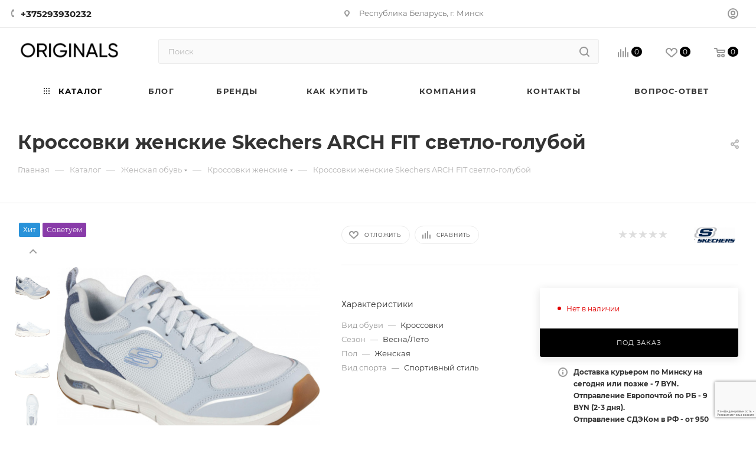

--- FILE ---
content_type: text/html; charset=UTF-8
request_url: https://originals-shop.by/catalog/zhenskaya_obuv/krossovki_zhenskie/krossovki_zhenskie_arch_fit_svetlo_goluboy/
body_size: 45313
content:
<!DOCTYPE html>
<html xmlns="http://www.w3.org/1999/xhtml" xml:lang="ru" lang="ru"  >
<head><link rel="canonical" href="https://originals-shop.by/catalog/zhenskaya_obuv/krossovki_zhenskie/krossovki_zhenskie_arch_fit_svetlo_goluboy/" />
			<title>Кроссовки женские Skechers ARCH FIT светло-голубой - купить в Минске | интернет-магазин Originals 
</title>
	<meta name="viewport" content="initial-scale=1.0, width=device-width, maximum-scale=1" />
	<meta name="HandheldFriendly" content="true" />
	<meta name="yes" content="yes" />
	<meta name="apple-mobile-web-app-status-bar-style" content="black" />
	<meta name="SKYPE_TOOLBAR" content="SKYPE_TOOLBAR_PARSER_COMPATIBLE" />
	<meta http-equiv="Content-Type" content="text/html; charset=UTF-8" />
<meta name="keywords" content="кроссовки женские, купить женские кроссовки, женские кроссовки минск, купить женские кроссовки +в минске, кроссовки найк женские, белые кроссовки женские, кроссовки 2022 женские, кроссовки адидас женские, кроссовки женские цена, кроссовки женские каталог, кроссовки летние женские, магазин женских кроссовок, женский интернет кроссовок, кроссовки женские каталог цены, кроссовки женские недорогие, купить женские кроссовки +в интернет магазине, кроссовки женские оригинал, женские кроссовки минск цена" />
<meta name="description" content=" Кроссовки женские Skechers ARCH FIT светло-голубой Купить 
 по выгодным ценам с бесплатной доставкой  в интернет-магазине ORIGINALS от официальных брендов  ✓ регионы Беларуси ✓ Оплата при получении ✓ Только оригинал!" />
<link href="/bitrix/js/ui/design-tokens/dist/ui.design-tokens.min.css?167507141422029"  rel="stylesheet" />
<link href="/bitrix/js/ui/fonts/opensans/ui.font.opensans.min.css?16671992762320"  rel="stylesheet" />
<link href="/bitrix/js/main/popup/dist/main.popup.bundle.min.css?167507134725089"  rel="stylesheet" />
<link href="/bitrix/cache/css/s1/aspro_max/page_fe2009cbecd38e14b8ffa8a6ab82751f/page_fe2009cbecd38e14b8ffa8a6ab82751f_v1.css?1767540458135165"  rel="stylesheet" />
<link href="/bitrix/cache/css/s1/aspro_max/default_8941e54b3dd78cf37968bb00a5ba05d3/default_8941e54b3dd78cf37968bb00a5ba05d3_v1.css?176754036958439"  rel="stylesheet" />
<link href="/bitrix/panel/main/popup.min.css?167507134720774"  rel="stylesheet" />
<link href="/bitrix/cache/css/s1/aspro_max/template_457ade64d11bf0419e94179fa9a06ed4/template_457ade64d11bf0419e94179fa9a06ed4_v1.css?17675403691129644"  data-template-style="true" rel="stylesheet" />
<script>if(!window.BX)window.BX={};if(!window.BX.message)window.BX.message=function(mess){if(typeof mess==='object'){for(let i in mess) {BX.message[i]=mess[i];} return true;}};</script>
<script>(window.BX||top.BX).message({'JS_CORE_LOADING':'Загрузка...','JS_CORE_NO_DATA':'- Нет данных -','JS_CORE_WINDOW_CLOSE':'Закрыть','JS_CORE_WINDOW_EXPAND':'Развернуть','JS_CORE_WINDOW_NARROW':'Свернуть в окно','JS_CORE_WINDOW_SAVE':'Сохранить','JS_CORE_WINDOW_CANCEL':'Отменить','JS_CORE_WINDOW_CONTINUE':'Продолжить','JS_CORE_H':'ч','JS_CORE_M':'м','JS_CORE_S':'с','JSADM_AI_HIDE_EXTRA':'Скрыть лишние','JSADM_AI_ALL_NOTIF':'Показать все','JSADM_AUTH_REQ':'Требуется авторизация!','JS_CORE_WINDOW_AUTH':'Войти','JS_CORE_IMAGE_FULL':'Полный размер'});</script>
<script src="/bitrix/js/main/core/core.min.js?1675071347220366"></script>
<script>BX.setJSList(['/bitrix/js/main/core/core_ajax.js','/bitrix/js/main/core/core_promise.js','/bitrix/js/main/polyfill/promise/js/promise.js','/bitrix/js/main/loadext/loadext.js','/bitrix/js/main/loadext/extension.js','/bitrix/js/main/polyfill/promise/js/promise.js','/bitrix/js/main/polyfill/find/js/find.js','/bitrix/js/main/polyfill/includes/js/includes.js','/bitrix/js/main/polyfill/matches/js/matches.js','/bitrix/js/ui/polyfill/closest/js/closest.js','/bitrix/js/main/polyfill/fill/main.polyfill.fill.js','/bitrix/js/main/polyfill/find/js/find.js','/bitrix/js/main/polyfill/matches/js/matches.js','/bitrix/js/main/polyfill/core/dist/polyfill.bundle.js','/bitrix/js/main/core/core.js','/bitrix/js/main/polyfill/intersectionobserver/js/intersectionobserver.js','/bitrix/js/main/lazyload/dist/lazyload.bundle.js','/bitrix/js/main/polyfill/core/dist/polyfill.bundle.js','/bitrix/js/main/parambag/dist/parambag.bundle.js']);
</script>
<script>(window.BX||top.BX).message({'pull_server_enabled':'Y','pull_config_timestamp':'1611844049','pull_guest_mode':'N','pull_guest_user_id':'0'});(window.BX||top.BX).message({'PULL_OLD_REVISION':'Для продолжения корректной работы с сайтом необходимо перезагрузить страницу.'});</script>
<script>(window.BX||top.BX).message({'CT_BST_SEARCH_BUTTON2':'Найти','SEARCH_IN_SITE_FULL':'По всему сайту','SEARCH_IN_SITE':'Везде','SEARCH_IN_CATALOG_FULL':'По каталогу','SEARCH_IN_CATALOG':'Каталог'});</script>
<script>(window.BX||top.BX).message({'JS_CORE_LOADING':'Загрузка...','JS_CORE_NO_DATA':'- Нет данных -','JS_CORE_WINDOW_CLOSE':'Закрыть','JS_CORE_WINDOW_EXPAND':'Развернуть','JS_CORE_WINDOW_NARROW':'Свернуть в окно','JS_CORE_WINDOW_SAVE':'Сохранить','JS_CORE_WINDOW_CANCEL':'Отменить','JS_CORE_WINDOW_CONTINUE':'Продолжить','JS_CORE_H':'ч','JS_CORE_M':'м','JS_CORE_S':'с','JSADM_AI_HIDE_EXTRA':'Скрыть лишние','JSADM_AI_ALL_NOTIF':'Показать все','JSADM_AUTH_REQ':'Требуется авторизация!','JS_CORE_WINDOW_AUTH':'Войти','JS_CORE_IMAGE_FULL':'Полный размер'});</script>
<script>(window.BX||top.BX).message({'DROP_FILE':'<span>Нажмите для загрузки<\/span> или перетащите фото (до 0.5 мб на файл)'});</script>
<script>(window.BX||top.BX).message({'LANGUAGE_ID':'ru','FORMAT_DATE':'DD.MM.YYYY','FORMAT_DATETIME':'DD.MM.YYYY HH:MI:SS','COOKIE_PREFIX':'BITRIX_SM','SERVER_TZ_OFFSET':'10800','UTF_MODE':'Y','SITE_ID':'s1','SITE_DIR':'/','USER_ID':'','SERVER_TIME':'1769634263','USER_TZ_OFFSET':'0','USER_TZ_AUTO':'Y','bitrix_sessid':'72722733183efce789207882e375e0d0'});</script>

<script  src="/bitrix/cache/js/s1/aspro_max/kernel_main/kernel_main_v1.js?1767541453194288"></script>
<script src="/bitrix/js/ui/dexie/dist/dexie3.bundle.min.js?166719928188295"></script>
<script src="/bitrix/js/main/core/core_ls.min.js?16080205477365"></script>
<script src="/bitrix/js/main/core/core_frame_cache.min.js?165234920111264"></script>
<script src="/bitrix/js/pull/protobuf/protobuf.min.js?160802054576433"></script>
<script src="/bitrix/js/pull/protobuf/model.min.js?160802054514190"></script>
<script src="/bitrix/js/rest/client/rest.client.min.js?17509500719240"></script>
<script src="/bitrix/js/pull/client/pull.client.min.js?167963950348309"></script>
<script src="/bitrix/js/main/ajax.min.js?160802054922194"></script>
<script src="/bitrix/js/main/popup/dist/main.popup.bundle.min.js?167507134365492"></script>
<script src="/bitrix/js/main/rating.min.js?160802058112067"></script>
<script src="/bitrix/js/currency/currency-core/dist/currency-core.bundle.min.js?16787771653755"></script>
<script src="/bitrix/js/currency/core_currency.min.js?1626696441833"></script>
<script>BX.setJSList(['/bitrix/js/main/core/core_fx.js','/bitrix/js/main/pageobject/pageobject.js','/bitrix/js/main/core/core_window.js','/bitrix/js/main/date/main.date.js','/bitrix/js/main/core/core_date.js','/bitrix/js/main/dd.js','/bitrix/js/main/core/core_uf.js','/bitrix/js/main/core/core_dd.js','/bitrix/js/main/core/core_tooltip.js','/bitrix/js/main/session.js','/bitrix/js/main/utils.js','/bitrix/templates/aspro_max/components/bitrix/catalog/main/script.js','/bitrix/templates/aspro_max/components/bitrix/catalog.element/main3/script.js','/bitrix/templates/aspro_max/components/bitrix/news.list/news-list/script.js','/bitrix/templates/aspro_max/js/rating_likes.js','/bitrix/templates/aspro_max/js/slider.swiper.min.js','/bitrix/templates/aspro_max/vendor/js/carousel/swiper/swiper-bundle.min.js','/bitrix/templates/aspro_max/js/hash_location.js','/bitrix/templates/aspro_max/js/tabs_history.js','/bitrix/templates/aspro_max/js/countdown.js','/bitrix/templates/aspro_max/js/jquery.history.js','/bitrix/templates/aspro_max/vendor/js/carousel/owl/owl.carousel.min.js','/bitrix/templates/aspro_max/js/catalog_element.min.js','/bitrix/templates/aspro_max/js/jquery.fancybox.min.js','/bitrix/templates/aspro_max/vendor/js/bootstrap.js','/bitrix/templates/aspro_max/js/jquery.actual.min.js','/bitrix/templates/aspro_max/vendor/js/ripple.js','/bitrix/templates/aspro_max/js/browser.js','/bitrix/templates/aspro_max/js/jquery.uniform.min.js','/bitrix/templates/aspro_max/vendor/js/sticky-sidebar.js','/bitrix/templates/aspro_max/js/jquery.validate.min.js','/bitrix/templates/aspro_max/js/jquery.alphanumeric.js','/bitrix/templates/aspro_max/js/jquery.cookie.js','/bitrix/templates/aspro_max/js/mobile.js','/bitrix/templates/aspro_max/js/main.js','/bitrix/templates/aspro_max/js/blocks/blocks.js','/bitrix/components/bitrix/search.title/script.js','/bitrix/templates/aspro_max/components/bitrix/search.title/mega_menu/script.js','/bitrix/templates/aspro_max/js/searchtitle.js','/bitrix/templates/aspro_max/components/bitrix/menu/menu_in_burger/script.js','/bitrix/templates/aspro_max/components/bitrix/search.title/corp/script.js','/bitrix/templates/aspro_max/components/bitrix/menu/top/script.js','/bitrix/templates/aspro_max/js/mega_menu.js','/bitrix/templates/aspro_max/components/bitrix/menu/bottom/script.js','/bitrix/components/aspro/marketing.popup.max/templates/.default/script.js','/bitrix/templates/aspro_max/components/bitrix/search.title/fixed/script.js','/bitrix/templates/aspro_max/js/custom.js','/bitrix/templates/aspro_max/components/bitrix/catalog.comments/catalog/script.js','/bitrix/templates/aspro_max/js/drop.js']);</script>
<script>BX.setCSSList(['/bitrix/templates/aspro_max/components/bitrix/catalog/main/style.css','/bitrix/templates/aspro_max/components/bitrix/news.list/news-list/style.css','/bitrix/components/bitrix/system.show_message/templates/.default/style.css','/bitrix/templates/aspro_max/vendor/css/carousel/swiper/swiper-bundle.min.css','/bitrix/templates/aspro_max/css/slider.swiper.min.css','/bitrix/templates/aspro_max/css/main_slider.min.css','/bitrix/templates/aspro_max/vendor/css/carousel/owl/owl.carousel.min.css','/bitrix/templates/aspro_max/vendor/css/carousel/owl/owl.theme.default.min.css','/bitrix/templates/aspro_max/css/detail-gallery.css','/bitrix/templates/aspro_max/css/bonus-system.min.css','/bitrix/templates/aspro_max/css/jquery.fancybox.min.css','/bitrix/templates/aspro_max/css/animation/animation_ext.css','/bitrix/templates/aspro_max/css/fonts/montserrat/css/montserrat.min.css','/bitrix/templates/aspro_max/css/blocks/dark-light-theme.css','/bitrix/templates/aspro_max/css/colored.css','/bitrix/templates/aspro_max/vendor/css/bootstrap.css','/bitrix/templates/aspro_max/css/styles.css','/bitrix/templates/aspro_max/css/blocks/blocks.css','/bitrix/templates/aspro_max/css/blocks/common.blocks/counter-state/counter-state.css','/bitrix/templates/aspro_max/css/menu.css','/bitrix/templates/aspro_max/css/catalog.css','/bitrix/templates/aspro_max/vendor/css/ripple.css','/bitrix/templates/aspro_max/css/stores.css','/bitrix/templates/aspro_max/css/yandex_map.css','/bitrix/templates/aspro_max/css/header_fixed.css','/bitrix/templates/aspro_max/ajax/ajax.css','/bitrix/templates/aspro_max/css/searchtitle.css','/bitrix/templates/aspro_max/css/blocks/line-block.min.css','/bitrix/templates/aspro_max/components/bitrix/menu/top/style.css','/bitrix/templates/aspro_max/css/mega_menu.css','/bitrix/templates/aspro_max/components/bitrix/breadcrumb/main/style.css','/bitrix/templates/aspro_max/css/footer.css','/bitrix/components/aspro/marketing.popup.max/templates/.default/style.css','/bitrix/templates/aspro_max/styles.css','/bitrix/templates/aspro_max/template_styles.css','/bitrix/templates/aspro_max/css/header.css','/bitrix/templates/aspro_max/css/media.css','/bitrix/templates/aspro_max/css/h1-bold.css','/bitrix/templates/aspro_max/css/round-elements.css','/bitrix/templates/aspro_max/themes/custom_s1/theme.css','/bitrix/templates/aspro_max/css/widths/width-3.css','/bitrix/templates/aspro_max/css/fonts/font-10.css','/bitrix/templates/aspro_max/css/custom.css','/bitrix/templates/aspro_max/components/bitrix/catalog.comments/catalog/style.css','/bitrix/templates/aspro_max/css/drop.css','/bitrix/components/bitrix/blog/templates/.default/style.css','/bitrix/components/bitrix/blog/templates/.default/themes/green/style.css','/bitrix/components/bitrix/rating.vote/templates/standart_text/style.css']);</script>
<script data-skip-moving='true'>window['asproRecaptcha'] = {params: {'recaptchaColor':'','recaptchaLogoShow':'','recaptchaSize':'','recaptchaBadge':'','recaptchaLang':'ru'},key: '6LcWjnkeAAAAAFMhhbahNWKzfNvDm5dzu_O64bK7',ver: '3'};</script>
<script data-skip-moving='true'>!function(c,t,n,p){function s(e){var a=t.getElementById(e);if(a&&!(a.className.indexOf("g-recaptcha")<0)&&c.grecaptcha)if("3"==c[p].ver)a.innerHTML='<textarea class="g-recaptcha-response" style="display:none;resize:0;" name="g-recaptcha-response"></textarea>',grecaptcha.ready(function(){grecaptcha.execute(c[p].key,{action:"maxscore"}).then(function(e){a.innerHTML='<textarea class="g-recaptcha-response" style="display:none;resize:0;" name="g-recaptcha-response">'+e+"</textarea>"})});else{if(a.children.length)return;var r=grecaptcha.render(e,{sitekey:c[p].key+"",theme:c[p].params.recaptchaColor+"",size:c[p].params.recaptchaSize+"",callback:"onCaptchaVerify"+c[p].params.recaptchaSize,badge:c[p].params.recaptchaBadge});$(a).attr("data-widgetid",r)}}c.onLoadRenderRecaptcha=function(){var e=[];for(var a in c[n].args)if(c[n].args.hasOwnProperty(a)){var r=c[n].args[a][0];-1==e.indexOf(r)&&(e.push(r),s(r))}c[n]=function(e){s(e)}},c[n]=c[n]||function(){var e,a,r;c[n].args=c[n].args||[],c[n].args.push(arguments),a="recaptchaApiLoader",(e=t).getElementById(a)||((r=e.createElement("script")).id=a,r.src="//www.google.com/recaptcha/api.js?hl="+c[p].params.recaptchaLang+"&onload=onLoadRenderRecaptcha&render="+("3"==c[p].ver?c[p].key:"explicit"),e.head.appendChild(r))}}(window,document,"renderRecaptchaById","asproRecaptcha");</script>
<script data-skip-moving='true'>!function(){function d(a){for(var e=a;e;)if("form"===(e=e.parentNode).nodeName.toLowerCase())return e;return null}function i(a){var e=[],t=null,n=!1;void 0!==a&&(n=null!==a),t=n?a.getElementsByTagName("input"):document.getElementsByName("captcha_word");for(var r=0;r<t.length;r++)"captcha_word"===t[r].name&&e.push(t[r]);return e}function l(a){for(var e=[],t=a.getElementsByTagName("img"),n=0;n<t.length;n++)!/\/bitrix\/tools\/captcha.php\?(captcha_code|captcha_sid)=[^>]*?/i.test(t[n].src)&&"captcha"!==t[n].id||e.push(t[n]);return e}function h(a){var e="recaptcha-dynamic-"+(new Date).getTime();if(null!==document.getElementById(e)){for(var t=null;t=Math.floor(65535*Math.random()),null!==document.getElementById(e+t););e+=t}var n=document.createElement("div");n.id=e,n.className="g-recaptcha",n.attributes["data-sitekey"]=window.asproRecaptcha.key,a.parentNode&&(a.parentNode.className+=" recaptcha_text",a.parentNode.replaceChild(n,a)),"3"==window.asproRecaptcha.ver&&(a.closest(".captcha-row").style.display="none"),renderRecaptchaById(e)}function a(){for(var a,e,t,n,r=function(){var a=i(null);if(0===a.length)return[];for(var e=[],t=0;t<a.length;t++){var n=d(a[t]);null!==n&&e.push(n)}return e}(),c=0;c<r.length;c++){var o=r[c],p=i(o);if(0!==p.length){var s=l(o);if(0!==s.length){for(a=0;a<p.length;a++)h(p[a]);for(a=0;a<s.length;a++)t=s[a],n="[data-uri]",t.attributes.src=n,t.style.display="none","src"in t&&(t.parentNode&&-1===t.parentNode.className.indexOf("recaptcha_tmp_img")&&(t.parentNode.className+=" recaptcha_tmp_img"),t.src=n);e=o,"function"==typeof $&&$(e).find(".captcha-row label > span").length&&$(e).find(".captcha-row label > span").html(BX.message("RECAPTCHA_TEXT")+' <span class="star">*</span>')}}}}document.addEventListener?document.addEventListener("DOMNodeInserted",function(){try{return(function(){if("undefined"!=typeof renderRecaptchaById)for(var a=document.getElementsByClassName("g-recaptcha"),e=0;e<a.length;e++){var t=a[e];if(0===t.innerHTML.length){var n=t.id;if("string"==typeof n&&0!==n.length){if("3"==window.asproRecaptcha.ver)t.closest(".captcha-row").style.display="none";else if("function"==typeof $){var r=$(t).closest(".captcha-row");r.length&&(r.addClass(window.asproRecaptcha.params.recaptchaSize+" logo_captcha_"+window.asproRecaptcha.params.recaptchaLogoShow+" "+window.asproRecaptcha.params.recaptchaBadge),r.find(".captcha_image").addClass("recaptcha_tmp_img"),r.find(".captcha_input").addClass("recaptcha_text"),"invisible"!==window.asproRecaptcha.params.recaptchaSize&&(r.find("input.recaptcha").length||$('<input type="text" class="recaptcha" value="" />').appendTo(r)))}renderRecaptchaById(n)}}}}(),window.renderRecaptchaById&&window.asproRecaptcha&&window.asproRecaptcha.key)?(a(),!0):(console.error("Bad captcha keys or module error"),!0)}catch(a){return console.error(a),!0}},!1):console.warn("Your browser does not support dynamic ReCaptcha replacement")}();</script>
<script>
					(function () {
						"use strict";
						var counter = function ()
						{
							var cookie = (function (name) {
								var parts = ("; " + document.cookie).split("; " + name + "=");
								if (parts.length == 2) {
									try {return JSON.parse(decodeURIComponent(parts.pop().split(";").shift()));}
									catch (e) {}
								}
							})("BITRIX_CONVERSION_CONTEXT_s1");
							if (cookie && cookie.EXPIRE >= BX.message("SERVER_TIME"))
								return;
							var request = new XMLHttpRequest();
							request.open("POST", "/bitrix/tools/conversion/ajax_counter.php", true);
							request.setRequestHeader("Content-type", "application/x-www-form-urlencoded");
							request.send(
								"SITE_ID="+encodeURIComponent("s1")+
								"&sessid="+encodeURIComponent(BX.bitrix_sessid())+
								"&HTTP_REFERER="+encodeURIComponent(document.referrer)
							);
						};
						if (window.frameRequestStart === true)
							BX.addCustomEvent("onFrameDataReceived", counter);
						else
							BX.ready(counter);
					})();
				</script>
<script>BX.message({'PORTAL_WIZARD_NAME':'Аспро: Максимум - интернет-магазин','PORTAL_WIZARD_DESC':'Аспро: Максимум - интернет магазин с поддержкой современных технологий: BigData, композитный сайт, фасетный поиск, адаптивная верстка','ASPRO_MAX_MOD_INST_OK':'Поздравляем, модуль «Аспро: Максимум - интернет-магазин» успешно установлен!<br />\nДля установки готового сайта, пожалуйста перейдите <a href=\'/bitrix/admin/wizard_list.php?lang=ru\'>в список мастеров<\/a> <br />и выберите пункт «Установить» в меню мастера aspro:max','ASPRO_MAX_MOD_UNINST_OK':'Удаление модуля успешно завершено','ASPRO_MAX_SCOM_INSTALL_NAME':'Аспро: Максимум - интернет-магазин','ASPRO_MAX_SCOM_INSTALL_DESCRIPTION':'Мастер создания интернет-магазина «Аспро: Максимум - интернет-магазин»','ASPRO_MAX_SCOM_INSTALL_TITLE':'Установка модуля \"Аспро: Максимум\"','ASPRO_MAX_SCOM_UNINSTALL_TITLE':'Удаление модуля \"Аспро: Максимум\"','ASPRO_MAX_SPER_PARTNER':'Аспро','ASPRO_MAX_PARTNER_URI':'http://www.aspro.ru','OPEN_WIZARDS_LIST':'Открыть список мастеров','ASPRO_MAX_INSTALL_SITE':'Установить готовый сайт','PHONE':'Телефон','FAST_VIEW':'Быстрый просмотр','TABLES_SIZE_TITLE':'Подбор размера','SOCIAL':'Социальные сети','DESCRIPTION':'Описание магазина','ITEMS':'Товары','LOGO':'Логотип','REGISTER_INCLUDE_AREA':'Текст о регистрации','AUTH_INCLUDE_AREA':'Текст об авторизации','FRONT_IMG':'Изображение компании','EMPTY_CART':'пуста','CATALOG_VIEW_MORE':'... Показать все','CATALOG_VIEW_LESS':'... Свернуть','JS_REQUIRED':'Заполните это поле','JS_FORMAT':'Неверный формат','JS_FILE_EXT':'Недопустимое расширение файла','JS_PASSWORD_COPY':'Пароли не совпадают','JS_PASSWORD_LENGTH':'Минимум 6 символов','JS_ERROR':'Неверно заполнено поле','JS_FILE_SIZE':'Максимальный размер 5мб','JS_FILE_BUTTON_NAME':'Выберите файл','JS_FILE_DEFAULT':'Прикрепите файл','JS_DATE':'Некорректная дата','JS_DATETIME':'Некорректная дата/время','JS_REQUIRED_LICENSES':'Согласитесь с условиями','JS_REQUIRED_OFFER':'Согласитесь с условиями','LICENSE_PROP':'Согласие на обработку персональных данных','LOGIN_LEN':'Введите минимум {0} символа','FANCY_CLOSE':'Закрыть','FANCY_NEXT':'Следующий','FANCY_PREV':'Предыдущий','TOP_AUTH_REGISTER':'Регистрация','CALLBACK':'Заказать звонок','ASK':'Задать вопрос','REVIEW':'Оставить отзыв','S_CALLBACK':'Заказать звонок','UNTIL_AKC':'До конца акции','TITLE_QUANTITY_BLOCK':'Остаток','TITLE_QUANTITY':'шт','TOTAL_SUMM_ITEM':'Общая стоимость ','SUBSCRIBE_SUCCESS':'Вы успешно подписались','RECAPTCHA_TEXT':'Подтвердите, что вы не робот','JS_RECAPTCHA_ERROR':'Пройдите проверку','COUNTDOWN_SEC':'сек','COUNTDOWN_MIN':'мин','COUNTDOWN_HOUR':'час','COUNTDOWN_DAY0':'дн','COUNTDOWN_DAY1':'дн','COUNTDOWN_DAY2':'дн','COUNTDOWN_WEAK0':'Недель','COUNTDOWN_WEAK1':'Неделя','COUNTDOWN_WEAK2':'Недели','COUNTDOWN_MONTH0':'Месяцев','COUNTDOWN_MONTH1':'Месяц','COUNTDOWN_MONTH2':'Месяца','COUNTDOWN_YEAR0':'Лет','COUNTDOWN_YEAR1':'Год','COUNTDOWN_YEAR2':'Года','COUNTDOWN_COMPACT_SEC':'с','COUNTDOWN_COMPACT_MIN':'м','COUNTDOWN_COMPACT_HOUR':'ч','COUNTDOWN_COMPACT_DAY':'д','COUNTDOWN_COMPACT_WEAK':'н','COUNTDOWN_COMPACT_MONTH':'м','COUNTDOWN_COMPACT_YEAR0':'л','COUNTDOWN_COMPACT_YEAR1':'г','CATALOG_PARTIAL_BASKET_PROPERTIES_ERROR':'Заполнены не все свойства у добавляемого товара','CATALOG_EMPTY_BASKET_PROPERTIES_ERROR':'Выберите свойства товара, добавляемые в корзину в параметрах компонента','CATALOG_ELEMENT_NOT_FOUND':'Элемент не найден','ERROR_ADD2BASKET':'Ошибка добавления товара в корзину','CATALOG_SUCCESSFUL_ADD_TO_BASKET':'Успешное добавление товара в корзину','ERROR_BASKET_TITLE':'Ошибка корзины','ERROR_BASKET_PROP_TITLE':'Выберите свойства, добавляемые в корзину','ERROR_BASKET_BUTTON':'Выбрать','BASKET_TOP':'Корзина в шапке','ERROR_ADD_DELAY_ITEM':'Ошибка отложенной корзины','VIEWED_TITLE':'Ранее вы смотрели','VIEWED_BEFORE':'Ранее вы смотрели','BEST_TITLE':'Лучшие предложения','CT_BST_SEARCH_BUTTON':'Поиск','CT_BST_SEARCH2_BUTTON':'Найти','BASKET_PRINT_BUTTON':'Распечатать','BASKET_CLEAR_ALL_BUTTON':'Очистить','BASKET_QUICK_ORDER_BUTTON':'Быстрый заказ','BASKET_CONTINUE_BUTTON':'Продолжить покупки','BASKET_ORDER_BUTTON':'Оформить заказ','SHARE_BUTTON':'Поделиться','BASKET_CHANGE_TITLE':'Ваш заказ','BASKET_CHANGE_LINK':'Изменить','MORE_INFO_SKU':'Купить','FROM':'от','BEFORE':'до','TITLE_BLOCK_VIEWED_NAME':'Ранее вы смотрели','T_BASKET':'Корзина','FILTER_EXPAND_VALUES':'Показать все','FILTER_HIDE_VALUES':'Свернуть','FULL_ORDER':'Полный заказ','CUSTOM_COLOR_CHOOSE':'Выбрать','CUSTOM_COLOR_CANCEL':'Отмена','S_MOBILE_MENU':'Меню','MAX_T_MENU_BACK':'Назад','MAX_T_MENU_CALLBACK':'Обратная связь','MAX_T_MENU_CONTACTS_TITLE':'Будьте на связи','SEARCH_TITLE':'Поиск','SOCIAL_TITLE':'Оставайтесь на связи','HEADER_SCHEDULE':'Время работы','SEO_TEXT':'SEO описание','COMPANY_IMG':'Картинка компании','COMPANY_TEXT':'Описание компании','CONFIG_SAVE_SUCCESS':'Настройки сохранены','CONFIG_SAVE_FAIL':'Ошибка сохранения настроек','ITEM_ECONOMY':'Экономия','ITEM_ARTICLE':'Артикул: ','JS_FORMAT_ORDER':'имеет неверный формат','JS_BASKET_COUNT_TITLE':'В корзине товаров на SUMM','POPUP_VIDEO':'Видео','POPUP_GIFT_TEXT':'Нашли что-то особенное? Намекните другу о подарке!','ORDER_FIO_LABEL':'Ф.И.О.','ORDER_PHONE_LABEL':'Телефон','ORDER_REGISTER_BUTTON':'Регистрация','PRICES_TYPE':'Варианты цен','FILTER_HELPER_VALUES':' знач.','SHOW_MORE_SCU_MAIN':'Еще #COUNT#','SHOW_MORE_SCU_1':'предложение','SHOW_MORE_SCU_2':'предложения','SHOW_MORE_SCU_3':'предложений','PARENT_ITEM_NOT_FOUND':'Не найден основной товар для услуги в корзине. Обновите страницу и попробуйте снова.','INVALID_NUMBER':'Неверный номер','INVALID_COUNTRY_CODE':'Неверный код страны','TOO_SHORT':'Номер слишком короткий','TOO_LONG':'Номер слишком длинный'})</script>
<link href="/bitrix/templates/aspro_max/css/critical.min.css?166719954924" data-skip-moving="true" rel="stylesheet">
<meta name="theme-color" content="#000000">
<style>:root{--theme-base-color: #000000;--theme-base-opacity-color: #0000001a;}</style>
<style>html {--theme-page-width: 1348px;--theme-page-width-padding: 32px}</style>
<script src="/bitrix/templates/aspro_max/js/observer.js" async defer></script>
<link href="/bitrix/templates/aspro_max/css/print.min.css?167507150421755" data-template-style="true" rel="stylesheet" media="print">
					<script data-skip-moving="true" src="/bitrix/js/main/jquery/jquery-2.2.4.min.js"></script>
					<script data-skip-moving="true" src="/bitrix/templates/aspro_max/js/speed.min.js?=1675071497"></script>
<link rel="shortcut icon" href="/favicon.png" type="image/png" />
<link rel="apple-touch-icon" sizes="180x180" href="/upload/CMax/fb4/fb491928461e4c9cf7bb30fca0442fb6.png" />
<link rel="alternate" media="only screen and (max-width: 640px)" href="https://originals-shop.by/catalog/zhenskaya_obuv/krossovki_zhenskie/krossovki_zhenskie_arch_fit_svetlo_goluboy/"/>
<meta property="og:description" content=" Кроссовки женские Skechers ARCH FIT светло-голубой Купить 
 по выгодным ценам с бесплатной доставкой  в интернет-магазине ORIGINALS от официальных брендов  ✓ регионы Беларуси ✓ Оплата при получении ✓ Только оригинал!" />
<meta property="og:image" content="https://originals-shop.by/upload/iblock/5ae/w5g5wtx191uf86y4hokgbxfuf7g7yyn5.jpg" />
<link rel="image_src" href="https://originals-shop.by/upload/iblock/5ae/w5g5wtx191uf86y4hokgbxfuf7g7yyn5.jpg"  />
<meta property="og:title" content="Кроссовки женские Skechers ARCH FIT светло-голубой - купить в Минске | интернет-магазин Originals 
" />
<meta property="og:type" content="website" />
<meta property="og:url" content="https://originals-shop.by/catalog/zhenskaya_obuv/krossovki_zhenskie/krossovki_zhenskie_arch_fit_svetlo_goluboy/" />
<script src="/bitrix/templates/aspro_max/js/fetch/bottom_panel.js" data-skip-moving="true" defer=""></script>

<script  src="/bitrix/cache/js/s1/aspro_max/template_5104d4b6696077c27ed209d2386a9f24/template_5104d4b6696077c27ed209d2386a9f24_v1.js?1767540369372261"></script>
<script  src="/bitrix/cache/js/s1/aspro_max/page_04eddb9741ad6312c5aae0b4239f8c0b/page_04eddb9741ad6312c5aae0b4239f8c0b_v1.js?1767540458281629"></script>
<script  src="/bitrix/cache/js/s1/aspro_max/default_fa5d70abb3d3e3f134991ec13991b15c/default_fa5d70abb3d3e3f134991ec13991b15c_v1.js?176754036911057"></script>
<script>var _ba = _ba || []; _ba.push(["aid", "381ad95eb2ab86b83c378cc022bc3e8d"]); _ba.push(["host", "originals-shop.by"]); _ba.push(["ad[ct][item]", "[base64]"]);_ba.push(["ad[ct][user_id]", function(){return BX.message("USER_ID") ? BX.message("USER_ID") : 0;}]);_ba.push(["ad[ct][recommendation]", function() {var rcmId = "";var cookieValue = BX.getCookie("BITRIX_SM_RCM_PRODUCT_LOG");var productId = 27609;var cItems = [];var cItem;if (cookieValue){cItems = cookieValue.split(".");}var i = cItems.length;while (i--){cItem = cItems[i].split("-");if (cItem[0] == productId){rcmId = cItem[1];break;}}return rcmId;}]);_ba.push(["ad[ct][v]", "2"]);(function() {var ba = document.createElement("script"); ba.type = "text/javascript"; ba.async = true;ba.src = (document.location.protocol == "https:" ? "https://" : "http://") + "bitrix.info/ba.js";var s = document.getElementsByTagName("script")[0];s.parentNode.insertBefore(ba, s);})();</script>
<script>new Image().src='https://skechers.by/bitrix/spread.php?s=QklUUklYX1NNX1NBTEVfVUlEATRmOWVhNDUxOGNiZTBlZGZhYzg3YTRjNzZkM2U4MGY0ATE4MDA3MzgyNjMBLwEBAQI%3D&k=fa26917e85bd906877e5d0bfa5500873';
</script>

		<!-- Yandex.Metrika counter -->
<script >
   (function(m,e,t,r,i,k,a){m[i]=m[i]||function(){(m[i].a=m[i].a||[]).push(arguments)};
   m[i].l=1*new Date();k=e.createElement(t),a=e.getElementsByTagName(t)[0],k.async=1,k.src=r,a.parentNode.insertBefore(k,a)})
   (window, document, "script", "https://mc.yandex.ru/metrika/tag.js", "ym");
   ym(89180005, "init", {
        clickmap:true,
        trackLinks:true,
        accurateTrackBounce:true
   });
</script>
<noscript><div><img src="https://mc.yandex.ru/watch/89180005" style="position:absolute; left:-9999px;" alt="" /></div></noscript>
<!-- /Yandex.Metrika counter -->
<!-- Yandex.Metrika counter -->
<script >
   (function(m,e,t,r,i,k,a){m[i]=m[i]||function(){(m[i].a=m[i].a||[]).push(arguments)};
   m[i].l=1*new Date();k=e.createElement(t),a=e.getElementsByTagName(t)[0],k.async=1,k.src=r,a.parentNode.insertBefore(k,a)})
   (window, document, "script", "https://mc.yandex.ru/metrika/tag.js", "ym");
   ym(89180518, "init", {
        clickmap:true,
        trackLinks:true,
        accurateTrackBounce:true,
        webvisor:true
   });
</script>
<noscript><div><img src="https://mc.yandex.ru/watch/89180518" style="position:absolute; left:-9999px;" alt="" /></div></noscript>
<!-- /Yandex.Metrika counter -->
<!-- Global site tag (gtag.js) - Google Analytics -->
<script async src="https://www.googletagmanager.com/gtag/js?id=G-GD8SW1513M"></script>
<script>
  window.dataLayer = window.dataLayer || [];
  function gtag(){dataLayer.push(arguments);}
  gtag('js', new Date());
  gtag('config', 'G-GD8SW1513M');
</script>
	<meta name="yandex-verification" content="be2e621d70f4af19" />
<meta name="yandex-verification" content="945e5e09a1cdfdaa" />
<meta name="google-site-verification" content="zKT3fMO8t8tVW_M7uMNMoUmu__8yAS4HYk8ICD9hdB8" />
<meta name="google-site-verification" content="1FShLOTM_B-ltetPV_WoEn2EdWTJddTLgTRb0NPUMQk" />
</head>
<body class=" site_s1  fill_bg_n catalog-delayed-btn-Y theme-light" id="main" data-site="/">
		
	<div id="panel"></div>
	<!--'start_frame_cache_4i19eW'-->
<!--'end_frame_cache_4i19eW'-->				<!--'start_frame_cache_basketitems-component-block'-->												<div id="ajax_basket"></div>
					<!--'end_frame_cache_basketitems-component-block'-->								<div class="cd-modal-bg"></div>
		<script data-skip-moving="true">var solutionName = 'arMaxOptions';</script>
		<script src="/bitrix/templates/aspro_max/js/setTheme.php?site_id=s1&site_dir=/" data-skip-moving="true"></script>
		<script>window.onload=function(){window.basketJSParams = window.basketJSParams || [];}
		BX.message({'MIN_ORDER_PRICE_TEXT':'<b>Минимальная сумма заказа #PRICE#<\/b><br/>Пожалуйста, добавьте еще товаров в корзину','LICENSES_TEXT':'Я согласен на <a href=\"/include/licenses_detail.php\" target=\"_blank\">обработку персональных данных<\/a>'});
		arAsproOptions.PAGES.FRONT_PAGE = window[solutionName].PAGES.FRONT_PAGE = "";arAsproOptions.PAGES.BASKET_PAGE = window[solutionName].PAGES.BASKET_PAGE = "";arAsproOptions.PAGES.ORDER_PAGE = window[solutionName].PAGES.ORDER_PAGE = "";arAsproOptions.PAGES.PERSONAL_PAGE = window[solutionName].PAGES.PERSONAL_PAGE = "";arAsproOptions.PAGES.CATALOG_PAGE = window[solutionName].PAGES.CATALOG_PAGE = "1";</script>
		<div class="wrapper1  header_bglight bg_none long_header colored_header catalog_page basket_normal basket_fill_WHITE side_LEFT block_side_NORMAL catalog_icons_N banner_auto with_fast_view mheader-v1 header-v7 header-font-lower_N regions_N title_position_LEFT footer-v3 front-vindex1 mfixed_Y mfixed_view_scroll_top title-v3 lazy_N with_phones compact-catalog normal-catalog-img landing-normal big-banners-mobile-normal bottom-icons-panel-N compact-breadcrumbs-N catalog-delayed-btn-Y header_search_opacity  ">

<div class="mega_fixed_menu scrollblock">
	<div class="maxwidth-theme">
		<svg class="svg svg-close" width="14" height="14" viewBox="0 0 14 14">
		  <path data-name="Rounded Rectangle 568 copy 16" d="M1009.4,953l5.32,5.315a0.987,0.987,0,0,1,0,1.4,1,1,0,0,1-1.41,0L1008,954.4l-5.32,5.315a0.991,0.991,0,0,1-1.4-1.4L1006.6,953l-5.32-5.315a0.991,0.991,0,0,1,1.4-1.4l5.32,5.315,5.31-5.315a1,1,0,0,1,1.41,0,0.987,0.987,0,0,1,0,1.4Z" transform="translate(-1001 -946)"></path>
		</svg>
		<i class="svg svg-close mask arrow"></i>
		<div class="row">
			<div class="col-md-9">
				<div class="left_menu_block">
					<div class="logo_block flexbox flexbox--row align-items-normal">
						<div class="logo">
							<a href="/"><img src="/upload/CMax/a62/1z8i1j69v4jbyq0jkmc6duf01td22k2l.png" alt="Originals | Мультибрендовый магазин обуви и одежды" title="Originals | Мультибрендовый магазин обуви и одежды" data-src="" /></a>						</div>
						<div class="top-description addr">
							Мультибрендовый интернет магазин обуви и одежды						</div>
					</div>
					<div class="search_block">
						<div class="search_wrap">
							<div class="search-block">
									<div class="search-wrapper">
		<div id="title-search_mega_menu">
			<form action="/catalog/" class="search">
				<div class="search-input-div">
					<input class="search-input" id="title-search-input_mega_menu" type="text" name="q" value="" placeholder="Поиск" size="20" maxlength="50" autocomplete="off" />
				</div>
				<div class="search-button-div">
					<button class="btn btn-search" type="submit" name="s" value="Найти"><i class="svg search2  inline " aria-hidden="true"><svg width="17" height="17" ><use xlink:href="/bitrix/templates/aspro_max/images/svg/header_icons_srite.svg#search"></use></svg></i></button>
					
					<span class="close-block inline-search-hide"><span class="svg svg-close close-icons"></span></span>
				</div>
			</form>
		</div>
	</div>
<script>
	var jsControl = new JCTitleSearch3({
		//'WAIT_IMAGE': '/bitrix/themes/.default/images/wait.gif',
		'AJAX_PAGE' : '/catalog/zhenskaya_obuv/krossovki_zhenskie/krossovki_zhenskie_arch_fit_svetlo_goluboy/',
		'CONTAINER_ID': 'title-search_mega_menu',
		'INPUT_ID': 'title-search-input_mega_menu',
		'INPUT_ID_TMP': 'title-search-input_mega_menu',
		'MIN_QUERY_LEN': 2
	});
</script>							</div>
						</div>
					</div>
										<!-- noindex -->

	<div class="burger_menu_wrapper">
		
			<div class="top_link_wrapper">
				<div class="menu-item dropdown catalog wide_menu  active">
					<div class="wrap">
						<a class="dropdown-toggle" href="/catalog/">
							<div class="link-title color-theme-hover">
																	<i class="svg inline  svg-inline-icon_catalog" aria-hidden="true" ><svg xmlns="http://www.w3.org/2000/svg" width="10" height="10" viewBox="0 0 10 10"><path  data-name="Rounded Rectangle 969 copy 7" class="cls-1" d="M644,76a1,1,0,1,1-1,1A1,1,0,0,1,644,76Zm4,0a1,1,0,1,1-1,1A1,1,0,0,1,648,76Zm4,0a1,1,0,1,1-1,1A1,1,0,0,1,652,76Zm-8,4a1,1,0,1,1-1,1A1,1,0,0,1,644,80Zm4,0a1,1,0,1,1-1,1A1,1,0,0,1,648,80Zm4,0a1,1,0,1,1-1,1A1,1,0,0,1,652,80Zm-8,4a1,1,0,1,1-1,1A1,1,0,0,1,644,84Zm4,0a1,1,0,1,1-1,1A1,1,0,0,1,648,84Zm4,0a1,1,0,1,1-1,1A1,1,0,0,1,652,84Z" transform="translate(-643 -76)"/></svg></i>																Каталог							</div>
						</a>
													<span class="tail"></span>
							<div class="burger-dropdown-menu row">
								<div class="menu-wrapper" >
									
																														<div class="col-md-4 dropdown-submenu  has_img">
																						<a href="/catalog/muzhskaya_obuv/" class="color-theme-hover" title="Мужская обувь">
												<span class="name option-font-bold">Мужская обувь</span>
											</a>
																								<div class="burger-dropdown-menu toggle_menu">
																																									<div class="menu-item   ">
															<a href="/catalog/muzhskaya_obuv/krossovki_muzhskie/" title="Кроссовки мужские">
																<span class="name color-theme-hover">Кроссовки мужские</span>
															</a>
																													</div>
																																									<div class="menu-item   ">
															<a href="/catalog/muzhskaya_obuv/botinki_muzhskie/" title="Ботинки мужские">
																<span class="name color-theme-hover">Ботинки мужские</span>
															</a>
																													</div>
																																									<div class="menu-item   ">
															<a href="/catalog/muzhskaya_obuv/kedy_muzhskie/" title="Кеды мужские">
																<span class="name color-theme-hover">Кеды мужские</span>
															</a>
																													</div>
																																									<div class="menu-item   ">
															<a href="/catalog/muzhskaya_obuv/polubotinki_muzhskie/" title="Полуботинки мужские">
																<span class="name color-theme-hover">Полуботинки мужские</span>
															</a>
																													</div>
																																									<div class="menu-item   ">
															<a href="/catalog/muzhskaya_obuv/slipony_muzhskie/" title="Слипоны мужские">
																<span class="name color-theme-hover">Слипоны мужские</span>
															</a>
																													</div>
																																									<div class="menu-item   ">
															<a href="/catalog/muzhskaya_obuv/zimnie_muzhskie_botinki/" title="Зимние мужские ботинки">
																<span class="name color-theme-hover">Зимние мужские ботинки</span>
															</a>
																													</div>
																																									<div class="menu-item   ">
															<a href="/catalog/muzhskaya_obuv/zimnie_muzhskie_krossovki/" title="Зимние мужские кроссовки">
																<span class="name color-theme-hover">Зимние мужские кроссовки</span>
															</a>
																													</div>
																																									<div class="menu-item   ">
															<a href="/catalog/muzhskaya_obuv/muzhskie_begovye_krossovki/" title="Мужские беговые кроссовки">
																<span class="name color-theme-hover">Мужские беговые кроссовки</span>
															</a>
																													</div>
																																									<div class="menu-item   ">
															<a href="/catalog/muzhskaya_obuv/povsednevnye_muzhskie_krossovki/" title="Повседневные мужские кроссовки">
																<span class="name color-theme-hover">Повседневные мужские кроссовки</span>
															</a>
																													</div>
																																									<div class="menu-item   ">
															<a href="/catalog/muzhskaya_obuv/muzhskie_krossovki_dlya_fitnesa/" title="Мужские кроссовки для фитнеса">
																<span class="name color-theme-hover">Мужские кроссовки для фитнеса</span>
															</a>
																													</div>
																																									<div class="menu-item collapsed  ">
															<a href="/catalog/muzhskaya_obuv/sportivnye_muzhskie_krossovki/" title="Спортивные мужские кроссовки">
																<span class="name color-theme-hover">Спортивные мужские кроссовки</span>
															</a>
																													</div>
																																									<div class="menu-item collapsed  ">
															<a href="/catalog/muzhskaya_obuv/shlepantsy_muzhskie/" title="Шлепанцы мужские">
																<span class="name color-theme-hover">Шлепанцы мужские</span>
															</a>
																													</div>
																																									<div class="menu-item collapsed  ">
															<a href="/catalog/muzhskaya_obuv/sandalii_muzhskie/" title="Сандалии мужские">
																<span class="name color-theme-hover">Сандалии мужские</span>
															</a>
																													</div>
																									</div>
																					</div>
									
																														<div class="col-md-4 dropdown-submenu active has_img">
																						<a href="/catalog/zhenskaya_obuv/" class="color-theme-hover" title="Женская обувь">
												<span class="name option-font-bold">Женская обувь</span>
											</a>
																								<div class="burger-dropdown-menu toggle_menu">
																																									<div class="menu-item   active">
															<a href="/catalog/zhenskaya_obuv/krossovki_zhenskie/" title="Кроссовки женские">
																<span class="name color-theme-hover">Кроссовки женские</span>
															</a>
																													</div>
																																									<div class="menu-item   ">
															<a href="/catalog/zhenskaya_obuv/slipony_zhenskie/" title="Слипоны женские">
																<span class="name color-theme-hover">Слипоны женские</span>
															</a>
																													</div>
																																									<div class="menu-item   ">
															<a href="/catalog/zhenskaya_obuv/botinki_zhenskie/" title="Ботинки женские">
																<span class="name color-theme-hover">Ботинки женские</span>
															</a>
																													</div>
																																									<div class="menu-item   ">
															<a href="/catalog/zhenskaya_obuv/polubotinki_zhenskie/" title="Полуботинки женские">
																<span class="name color-theme-hover">Полуботинки женские</span>
															</a>
																													</div>
																																									<div class="menu-item   ">
															<a href="/catalog/zhenskaya_obuv/kedy_zhenskie/" title="Кеды женские">
																<span class="name color-theme-hover">Кеды женские</span>
															</a>
																													</div>
																																									<div class="menu-item   ">
															<a href="/catalog/zhenskaya_obuv/sapogi_zhenskie/" title="Сапоги женские">
																<span class="name color-theme-hover">Сапоги женские</span>
															</a>
																													</div>
																																									<div class="menu-item   ">
															<a href="/catalog/zhenskaya_obuv/zimnie_zhenskie_botinki/" title="Зимние женские ботинки">
																<span class="name color-theme-hover">Зимние женские ботинки</span>
															</a>
																													</div>
																																									<div class="menu-item   ">
															<a href="/catalog/zhenskaya_obuv/zhenskie_begovye_krossovki/" title="Женские беговые кроссовки">
																<span class="name color-theme-hover">Женские беговые кроссовки</span>
															</a>
																													</div>
																																									<div class="menu-item   ">
															<a href="/catalog/zhenskaya_obuv/zimnie_zhenskie_krossovki/" title="Зимние женские кроссовки">
																<span class="name color-theme-hover">Зимние женские кроссовки</span>
															</a>
																													</div>
																																									<div class="menu-item   ">
															<a href="/catalog/zhenskaya_obuv/zhenskie_krossovki_dlya_fitnesa/" title="Женские кроссовки для фитнеса">
																<span class="name color-theme-hover">Женские кроссовки для фитнеса</span>
															</a>
																													</div>
																																									<div class="menu-item collapsed  ">
															<a href="/catalog/zhenskaya_obuv/povsednevnye_zhenskie_krossovki/" title="Повседневные женские кроссовки">
																<span class="name color-theme-hover">Повседневные женские кроссовки</span>
															</a>
																													</div>
																																									<div class="menu-item collapsed  ">
															<a href="/catalog/zhenskaya_obuv/sportivnye_zhenskie_krossovki/" title="Спортивные женские кроссовки">
																<span class="name color-theme-hover">Спортивные женские кроссовки</span>
															</a>
																													</div>
																																									<div class="menu-item collapsed  ">
															<a href="/catalog/zhenskaya_obuv/shlepantsy_zhenskie/" title="Шлепанцы женские">
																<span class="name color-theme-hover">Шлепанцы женские</span>
															</a>
																													</div>
																																									<div class="menu-item collapsed  ">
															<a href="/catalog/zhenskaya_obuv/sandalii_zhenskie/" title="Сандалии женские">
																<span class="name color-theme-hover">Сандалии женские</span>
															</a>
																													</div>
																									</div>
																					</div>
									
																														<div class="col-md-4 dropdown-submenu  has_img">
																						<a href="/catalog/brands/" class="color-theme-hover" title="Обувь по брендам">
												<span class="name option-font-bold">Обувь по брендам</span>
											</a>
																								<div class="burger-dropdown-menu toggle_menu">
																																									<div class="menu-item   ">
															<a href="/catalog/brands/obuv_skechers/" title="Обувь Skechers">
																<span class="name color-theme-hover">Обувь Skechers</span>
															</a>
																													</div>
																																									<div class="menu-item   ">
															<a href="/catalog/brands/obuv_fila/" title="Обувь Fila">
																<span class="name color-theme-hover">Обувь Fila</span>
															</a>
																													</div>
																																									<div class="menu-item   ">
															<a href="/catalog/brands/obuv_caterpillar/" title="Обувь Caterpillar">
																<span class="name color-theme-hover">Обувь Caterpillar</span>
															</a>
																													</div>
																																									<div class="menu-item   ">
															<a href="/catalog/brands/obuv_columbia/" title="Обувь Columbia">
																<span class="name color-theme-hover">Обувь Columbia</span>
															</a>
																													</div>
																																									<div class="menu-item   ">
															<a href="/catalog/brands/obuv_adidas/" title="Обувь Adidas">
																<span class="name color-theme-hover">Обувь Adidas</span>
															</a>
																													</div>
																																									<div class="menu-item   ">
															<a href="/catalog/brands/obuv_palladium/" title="Обувь Palladium">
																<span class="name color-theme-hover">Обувь Palladium</span>
															</a>
																													</div>
																																									<div class="menu-item   ">
															<a href="/catalog/brands/obuv_nike/" title="Обувь Nike">
																<span class="name color-theme-hover">Обувь Nike</span>
															</a>
																													</div>
																																									<div class="menu-item   ">
															<a href="/catalog/brands/obuv_reebok/" title="Обувь Reebok">
																<span class="name color-theme-hover">Обувь Reebok</span>
															</a>
																													</div>
																																									<div class="menu-item   ">
															<a href="/catalog/brands/obuv_merrell/" title="Обувь Merrell">
																<span class="name color-theme-hover">Обувь Merrell</span>
															</a>
																													</div>
																																									<div class="menu-item   ">
															<a href="/catalog/brands/obuv_converse/" title="Обувь Converse">
																<span class="name color-theme-hover">Обувь Converse</span>
															</a>
																													</div>
																																									<div class="menu-item collapsed  ">
															<a href="/catalog/brands/obuv_kappa/" title="Обувь Kappa">
																<span class="name color-theme-hover">Обувь Kappa</span>
															</a>
																													</div>
																																									<div class="menu-item collapsed  ">
															<a href="/catalog/brands/obuv_salomon/" title="Обувь Salomon">
																<span class="name color-theme-hover">Обувь Salomon</span>
															</a>
																													</div>
																																									<div class="menu-item collapsed  ">
															<a href="/catalog/brands/obuv_wrangler/" title="Обувь Wrangler">
																<span class="name color-theme-hover">Обувь Wrangler</span>
															</a>
																													</div>
																																									<div class="menu-item collapsed  ">
															<a href="/catalog/brands/obuv_crocs/" title="Обувь Crocs">
																<span class="name color-theme-hover">Обувь Crocs</span>
															</a>
																													</div>
																									</div>
																					</div>
																	</div>
							</div>
											</div>
				</div>
			</div>
					
		<div class="bottom_links_wrapper row">
								<div class="menu-item col-md-4 unvisible    ">
					<div class="wrap">
						<a class="" href="/blog/">
							<div class="link-title color-theme-hover">
																Блог							</div>
						</a>
											</div>
				</div>
								<div class="menu-item col-md-4 unvisible    ">
					<div class="wrap">
						<a class="" href="/info/brands/">
							<div class="link-title color-theme-hover">
																Бренды							</div>
						</a>
											</div>
				</div>
								<div class="menu-item col-md-4 unvisible dropdown   ">
					<div class="wrap">
						<a class="dropdown-toggle" href="/help/">
							<div class="link-title color-theme-hover">
																Как купить							</div>
						</a>
													<span class="tail"></span>
							<div class="burger-dropdown-menu">
								<div class="menu-wrapper" >
									
																														<div class="  ">
																						<a href="/help/payment/" class="color-theme-hover" title="Условия оплаты">
												<span class="name option-font-bold">Условия оплаты</span>
											</a>
																					</div>
									
																														<div class="  ">
																						<a href="/help/delivery/" class="color-theme-hover" title="Условия доставки">
												<span class="name option-font-bold">Условия доставки</span>
											</a>
																					</div>
									
																														<div class="  ">
																						<a href="/help/buy-with-confidence" class="color-theme-hover" title="Покупайте с уверенностью">
												<span class="name option-font-bold">Покупайте с уверенностью</span>
											</a>
																					</div>
																	</div>
							</div>
											</div>
				</div>
								<div class="menu-item col-md-4 unvisible dropdown   ">
					<div class="wrap">
						<a class="dropdown-toggle" href="/company/">
							<div class="link-title color-theme-hover">
																Компания							</div>
						</a>
													<span class="tail"></span>
							<div class="burger-dropdown-menu">
								<div class="menu-wrapper" >
									
																														<div class="  ">
																						<a href="/company/index.php" class="color-theme-hover" title="О компании">
												<span class="name option-font-bold">О компании</span>
											</a>
																					</div>
									
																														<div class="  ">
																						<a href="/company/reviews/" class="color-theme-hover" title="Отзывы">
												<span class="name option-font-bold">Отзывы</span>
											</a>
																					</div>
																	</div>
							</div>
											</div>
				</div>
								<div class="menu-item col-md-4 unvisible    ">
					<div class="wrap">
						<a class="" href="/contacts/">
							<div class="link-title color-theme-hover">
																Контакты							</div>
						</a>
											</div>
				</div>
								<div class="menu-item col-md-4 unvisible    ">
					<div class="wrap">
						<a class="" href="/info/faq/">
							<div class="link-title color-theme-hover">
																Вопрос-ответ							</div>
						</a>
											</div>
				</div>
					</div>

	</div>
					<!-- /noindex -->
														</div>
			</div>
			<div class="col-md-3">
				<div class="right_menu_block">
					<div class="contact_wrap">
						<div class="info">
							<div class="phone blocks">
								<div class="">
																	<!-- noindex -->
			<div class="phone with_dropdown white sm">
									<div class="wrap">
						<div>
									<i class="svg svg-inline-phone  inline " aria-hidden="true"><svg width="5" height="13" ><use xlink:href="/bitrix/templates/aspro_max/images/svg/header_icons_srite.svg#phone_footer"></use></svg></i><a rel="nofollow" href="tel:+375293930232">+375293930232</a>
										</div>
					</div>
											</div>
			<!-- /noindex -->
												</div>
								<div class="callback_wrap">
									<span class="callback-block animate-load font_upper colored" data-event="jqm" data-param-form_id="CALLBACK" data-name="callback">Заказать звонок</span>
								</div>
							</div>
							<div class="question_button_wrapper">
								<span class="btn btn-lg btn-transparent-border-color btn-wide animate-load colored_theme_hover_bg-el" data-event="jqm" data-param-form_id="ASK" data-name="ask">
									Задать вопрос								</span>
							</div>
							<div class="person_wrap">
		<!--'start_frame_cache_header-auth-block1'-->			<!-- noindex --><div class="auth_wr_inner "><a rel="nofollow" title="Мой кабинет" class="personal-link dark-color animate-load" data-event="jqm" data-param-backurl="/catalog/zhenskaya_obuv/krossovki_zhenskie/krossovki_zhenskie_arch_fit_svetlo_goluboy/" data-param-type="auth" data-name="auth" href="/personal/"><i class="svg svg-inline-cabinet big inline " aria-hidden="true"><svg width="18" height="18" ><use xlink:href="/bitrix/templates/aspro_max/images/svg/header_icons_srite.svg#user"></use></svg></i><span class="wrap"><span class="name">Войти</span></span></a></div><!-- /noindex -->		<!--'end_frame_cache_header-auth-block1'-->
			<!--'start_frame_cache_mobile-basket-with-compare-block1'-->		<!-- noindex -->
					<div class="menu middle">
				<ul>
					<li class="counters">
						<a rel="nofollow" class="dark-color basket-link basket ready " href="/basket/">
							<i class="svg  svg-inline-basket" aria-hidden="true" ><svg class="" width="19" height="16" viewBox="0 0 19 16"><path data-name="Ellipse 2 copy 9" class="cls-1" d="M956.047,952.005l-0.939,1.009-11.394-.008-0.952-1-0.953-6h-2.857a0.862,0.862,0,0,1-.952-1,1.025,1.025,0,0,1,1.164-1h2.327c0.3,0,.6.006,0.6,0.006a1.208,1.208,0,0,1,1.336.918L943.817,947h12.23L957,948v1Zm-11.916-3,0.349,2h10.007l0.593-2Zm1.863,5a3,3,0,1,1-3,3A3,3,0,0,1,945.994,954.005ZM946,958a1,1,0,1,0-1-1A1,1,0,0,0,946,958Zm7.011-4a3,3,0,1,1-3,3A3,3,0,0,1,953.011,954.005ZM953,958a1,1,0,1,0-1-1A1,1,0,0,0,953,958Z" transform="translate(-938 -944)"></path></svg></i>							<span>Корзина<span class="count empted">0</span></span>
						</a>
					</li>
					<li class="counters">
						<a rel="nofollow" 
							class="dark-color basket-link delay ready " 
							href="javascript:void(0)"
							data-href="/basket/#delayed"
						>
							<i class="svg  svg-inline-basket" aria-hidden="true" ><svg xmlns="http://www.w3.org/2000/svg" width="16" height="13" viewBox="0 0 16 13"><defs><style>.clsw-1{fill:#fff;fill-rule:evenodd;}</style></defs><path class="clsw-1" d="M506.755,141.6l0,0.019s-4.185,3.734-5.556,4.973a0.376,0.376,0,0,1-.076.056,1.838,1.838,0,0,1-1.126.357,1.794,1.794,0,0,1-1.166-.4,0.473,0.473,0,0,1-.1-0.076c-1.427-1.287-5.459-4.878-5.459-4.878l0-.019A4.494,4.494,0,1,1,500,135.7,4.492,4.492,0,1,1,506.755,141.6Zm-3.251-5.61A2.565,2.565,0,0,0,501,138h0a1,1,0,1,1-2,0h0a2.565,2.565,0,0,0-2.506-2,2.5,2.5,0,0,0-1.777,4.264l-0.013.019L500,145.1l5.179-4.749c0.042-.039.086-0.075,0.126-0.117l0.052-.047-0.006-.008A2.494,2.494,0,0,0,503.5,135.993Z" transform="translate(-492 -134)"/></svg></i>							<span>Отложенные<span class="count empted">0</span></span>
						</a>
					</li>
				</ul>
			</div>
							<div class="menu middle">
				<ul>
					<li class="counters">
						<a rel="nofollow" class="dark-color basket-link compare ready " href="/catalog/compare.php">
							<i class="svg inline  svg-inline-compare " aria-hidden="true" ><svg xmlns="http://www.w3.org/2000/svg" width="18" height="17" viewBox="0 0 18 17"><defs><style>.cls-1{fill:#333;fill-rule:evenodd;}</style></defs><path  data-name="Rounded Rectangle 865" class="cls-1" d="M597,78a1,1,0,0,1,1,1v9a1,1,0,0,1-2,0V79A1,1,0,0,1,597,78Zm4-6a1,1,0,0,1,1,1V88a1,1,0,0,1-2,0V73A1,1,0,0,1,601,72Zm4,8a1,1,0,0,1,1,1v7a1,1,0,0,1-2,0V81A1,1,0,0,1,605,80Zm-12-5a1,1,0,0,1,1,1V88a1,1,0,0,1-2,0V76A1,1,0,0,1,593,75Zm-4,5a1,1,0,0,1,1,1v7a1,1,0,0,1-2,0V81A1,1,0,0,1,589,80Z" transform="translate(-588 -72)"/></svg>
</i>							<span>Сравнение товаров<span class="count empted">0</span></span>
						</a>
					</li>
				</ul>
			</div>
				<!-- /noindex -->
		<!--'end_frame_cache_mobile-basket-with-compare-block1'-->								</div>
						</div>
					</div>
					<div class="footer_wrap">
						
		
							<div class="email blocks color-theme-hover">
					<i class="svg inline  svg-inline-email" aria-hidden="true" ><svg xmlns="http://www.w3.org/2000/svg" width="11" height="9" viewBox="0 0 11 9"><path  data-name="Rectangle 583 copy 16" class="cls-1" d="M367,142h-7a2,2,0,0,1-2-2v-5a2,2,0,0,1,2-2h7a2,2,0,0,1,2,2v5A2,2,0,0,1,367,142Zm0-2v-3.039L364,139h-1l-3-2.036V140h7Zm-6.634-5,3.145,2.079L366.634,135h-6.268Z" transform="translate(-358 -133)"/></svg></i>					<a href="mailto:mail@originals-shop.by">mail@originals-shop.by</a>				</div>
		
		
							<div class="address blocks">
					<i class="svg inline  svg-inline-addr" aria-hidden="true" ><svg xmlns="http://www.w3.org/2000/svg" width="9" height="12" viewBox="0 0 9 12"><path class="cls-1" d="M959.135,82.315l0.015,0.028L955.5,87l-3.679-4.717,0.008-.013a4.658,4.658,0,0,1-.83-2.655,4.5,4.5,0,1,1,9,0A4.658,4.658,0,0,1,959.135,82.315ZM955.5,77a2.5,2.5,0,0,0-2.5,2.5,2.467,2.467,0,0,0,.326,1.212l-0.014.022,2.181,3.336,2.034-3.117c0.033-.046.063-0.094,0.093-0.142l0.066-.1-0.007-.009a2.468,2.468,0,0,0,.32-1.2A2.5,2.5,0,0,0,955.5,77Z" transform="translate(-951 -75)"/></svg></i>					Республика Беларусь, г. Минск				</div>
		
							<div class="social-block">
							<div class="social-icons">
		<!-- noindex -->
	<ul>
													<li class="telegram">
				<a href="https://t.me/Originals_shop" target="_blank" rel="nofollow" title="Telegram">
					Telegram				</a>
			</li>
			<li class="viber viber_mobile">
				<a href="viber://add?number=viber://add?number=375293930232" target="_blank" rel="nofollow" title="Viber">
					Viber				</a>
			</li>
			<li class="viber viber_desktop">
				<a href="viber://chat?number=+375293930232" target="_blank" rel="nofollow" title="Viber">
					Viber				</a>
			</li>
															</ul>
	<!-- /noindex -->
</div>						</div>
					</div>
				</div>
			</div>
		</div>
	</div>
</div>
<div class="header_wrap visible-lg visible-md title-v3 ">
	<header id="header">
		<div class="top-block top-block-v1 header-wrapper">
   <div class="maxwidth-theme logo_and_menu-row icons_top logo_top_white">
      <div class="wrapp_block logo-row">
         <div class="items-wrapper header__top-inner">
                        <div class="header__top-item">
               <div class="phone-block icons">
                                    <div class="inline-block">
                     								<!-- noindex -->
			<div class="phone with_dropdown">
									<i class="svg svg-inline-phone  inline " aria-hidden="true"><svg width="5" height="13" ><use xlink:href="/bitrix/templates/aspro_max/images/svg/header_icons_srite.svg#phone_black"></use></svg></i><a rel="nofollow" href="tel:+375293930232">+375293930232</a>
											</div>
			<!-- /noindex -->
				                  </div>
                                                   </div>
            </div>
            <div class="header__top-item addr-block">
               <div>
							<div class="address tables inline-block">
					<i class="svg inline  svg-inline-addr" aria-hidden="true" ><svg xmlns="http://www.w3.org/2000/svg" width="9" height="12" viewBox="0 0 9 12"><path class="cls-1" d="M959.135,82.315l0.015,0.028L955.5,87l-3.679-4.717,0.008-.013a4.658,4.658,0,0,1-.83-2.655,4.5,4.5,0,1,1,9,0A4.658,4.658,0,0,1,959.135,82.315ZM955.5,77a2.5,2.5,0,0,0-2.5,2.5,2.467,2.467,0,0,0,.326,1.212l-0.014.022,2.181,3.336,2.034-3.117c0.033-.046.063-0.094,0.093-0.142l0.066-.1-0.007-.009a2.468,2.468,0,0,0,.32-1.2A2.5,2.5,0,0,0,955.5,77Z" transform="translate(-951 -75)"/></svg></i>					Республика Беларусь, г. Минск				</div>
		
	</div>
            </div>
            <div class="header__top-item ">
               <div class="line-block line-block--40 line-block--40-1200">
                                                                        <div class="line-block__item no-shrinked ">
                     <div class="show-fixed top-ctrl">
                        <div class="personal_wrap">
                           <div class="wrap_icon inner-table-block person ">
		<!--'start_frame_cache_header-auth-block2'-->			<!-- noindex --><div class="auth_wr_inner "><a rel="nofollow" title="Мой кабинет" class="personal-link dark-color animate-load" data-event="jqm" data-param-backurl="/catalog/zhenskaya_obuv/krossovki_zhenskie/krossovki_zhenskie_arch_fit_svetlo_goluboy/" data-param-type="auth" data-name="auth" href="/personal/"><i class="svg svg-inline-cabinet big inline " aria-hidden="true"><svg width="18" height="18" ><use xlink:href="/bitrix/templates/aspro_max/images/svg/header_icons_srite.svg#user"></use></svg></i><span class="wrap"><span class="name">Войти</span></span></a></div><!-- /noindex -->		<!--'end_frame_cache_header-auth-block2'-->
	                           </div>
                        </div>
                     </div>
                  </div>
               </div>
            </div>
         </div>
      </div>
   </div>
</div>
<div class="header-wrapper header-v7">
   <div class="logo_and_menu-row header__top-part">
      <div class="maxwidth-theme logo-row">
         <div class="header__top-inner">
            <div class="logo-block floated header__top-item">
               <div class="line-block line-block--16">
                  <div class="logo line-block__item no-shrinked">
                     <a href="/"><img src="/upload/CMax/a62/1z8i1j69v4jbyq0jkmc6duf01td22k2l.png" alt="Originals | Мультибрендовый магазин обуви и одежды" title="Originals | Мультибрендовый магазин обуви и одежды" data-src="" /></a>                  </div>
               </div>
            </div>
            <div class="header__top-item">
               <div class="float_wrapper">
                  <div class="hidden-sm hidden-xs">
                     <div class="top-description addr">
                        Мультибрендовый интернет магазин обуви и одежды                     </div>
                  </div>
               </div>
            </div>
            <div class="header__top-item flex1 fix-block">
               <div class="search_wrap">
                  <div class="search-block inner-table-block">
		<div class="search-wrapper">
			<div id="title-search_fixed">
				<form action="/catalog/" class="search">
					<div class="search-input-div">
						<input class="search-input" id="title-search-input_fixed" type="text" name="q" value="" placeholder="Поиск" size="20" maxlength="50" autocomplete="off" />
					</div>
					<div class="search-button-div">
													<button class="btn btn-search" type="submit" name="s" value="Найти">
								<i class="svg search2  inline " aria-hidden="true"><svg width="17" height="17" ><use xlink:href="/bitrix/templates/aspro_max/images/svg/header_icons_srite.svg#search"></use></svg></i>							</button>
						
						<span class="close-block inline-search-hide"><i class="svg inline  svg-inline-search svg-close close-icons colored_theme_hover" aria-hidden="true" ><svg xmlns="http://www.w3.org/2000/svg" width="16" height="16" viewBox="0 0 16 16"><path data-name="Rounded Rectangle 114 copy 3" class="cccls-1" d="M334.411,138l6.3,6.3a1,1,0,0,1,0,1.414,0.992,0.992,0,0,1-1.408,0l-6.3-6.306-6.3,6.306a1,1,0,0,1-1.409-1.414l6.3-6.3-6.293-6.3a1,1,0,0,1,1.409-1.414l6.3,6.3,6.3-6.3A1,1,0,0,1,340.7,131.7Z" transform="translate(-325 -130)"></path></svg></i></span>
					</div>
				</form>
			</div>
		</div>
	<script>
	var jsControl = new JCTitleSearch4({
		//'WAIT_IMAGE': '/bitrix/themes/.default/images/wait.gif',
		'AJAX_PAGE' : '/catalog/zhenskaya_obuv/krossovki_zhenskie/krossovki_zhenskie_arch_fit_svetlo_goluboy/',
		'CONTAINER_ID': 'title-search_fixed',
		'INPUT_ID': 'title-search-input_fixed',
		'INPUT_ID_TMP': 'title-search-input_fixed',
		'MIN_QUERY_LEN': 2
	});
</script>                  </div>
               </div>
            </div>
                        <div class="right-icons  wb line-block__item header__top-item">
               <div class="line-block line-block--40 line-block--40-1200">
                  										<!--'start_frame_cache_header-basket-with-compare-block1'-->															<div class="wrap_icon wrap_basket baskets line-block__item">
										<!--noindex-->
			<a class="basket-link compare   big " href="/catalog/compare.php" title="Список сравниваемых элементов">
		<span class="js-basket-block"><i class="svg svg-inline-compare big inline " aria-hidden="true"><svg width="18" height="17" ><use xlink:href="/bitrix/templates/aspro_max/images/svg/header_icons_srite.svg#compare"></use></svg></i><span class="title dark_link">Сравнение</span><span class="count">0</span></span>
	</a>
	<!--/noindex-->											</div>
																		<!-- noindex -->
											<div class="wrap_icon wrap_basket baskets line-block__item">
											<a 
							rel="nofollow" 
							class="basket-link delay  big " 
							href="javascript:void(0)"
							data-href="/basket/#delayed" 
							title="Список отложенных товаров пуст"
						>
							<span class="js-basket-block">
								<i class="svg wish big inline " aria-hidden="true"><svg width="20" height="16" ><use xlink:href="/bitrix/templates/aspro_max/images/svg/header_icons_srite.svg#chosen"></use></svg></i>								<span class="title dark_link">Отложенные</span>
								<span class="count">0</span>
							</span>
						</a>
											</div>
																<div class="wrap_icon wrap_basket baskets line-block__item top_basket">
											<a rel="nofollow" class="basket-link basket   big " href="/basket/" title="Корзина пуста">
							<span class="js-basket-block">
								<i class="svg basket big inline " aria-hidden="true"><svg width="19" height="16" ><use xlink:href="/bitrix/templates/aspro_max/images/svg/header_icons_srite.svg#basket"></use></svg></i>																<span class="title dark_link">Корзина</span>
								<span class="count">0</span>
															</span>
						</a>
						<span class="basket_hover_block loading_block loading_block_content"></span>
											</div>
										<!-- /noindex -->
							<!--'end_frame_cache_header-basket-with-compare-block1'-->						               </div>
            </div>
                     </div>
      </div>
   </div>
   <div class="menu-row middle-block bglight bg_none">
      <div class="maxwidth-theme">
         <div class="row">
            <div class="col-md-12">
               <div class="menu-only">
                  <nav class="mega-menu sliced">
                     			<div class="table-menu">
		<table>
			<tr>
					<td class="menu-item unvisible dropdown catalog wide_menu  active">
						<div class="wrap">
							<a class="dropdown-toggle" href="/catalog/">
								<div>
																			<i class="svg inline  svg-inline-icon_catalog" aria-hidden="true" ><svg xmlns="http://www.w3.org/2000/svg" width="10" height="10" viewBox="0 0 10 10"><path  data-name="Rounded Rectangle 969 copy 7" class="cls-1" d="M644,76a1,1,0,1,1-1,1A1,1,0,0,1,644,76Zm4,0a1,1,0,1,1-1,1A1,1,0,0,1,648,76Zm4,0a1,1,0,1,1-1,1A1,1,0,0,1,652,76Zm-8,4a1,1,0,1,1-1,1A1,1,0,0,1,644,80Zm4,0a1,1,0,1,1-1,1A1,1,0,0,1,648,80Zm4,0a1,1,0,1,1-1,1A1,1,0,0,1,652,80Zm-8,4a1,1,0,1,1-1,1A1,1,0,0,1,644,84Zm4,0a1,1,0,1,1-1,1A1,1,0,0,1,648,84Zm4,0a1,1,0,1,1-1,1A1,1,0,0,1,652,84Z" transform="translate(-643 -76)"/></svg></i>																		Каталог																			<i class="svg svg-inline-down" aria-hidden="true"><svg width="5" height="3" ><use xlink:href="/bitrix/templates/aspro_max/images/svg/trianglearrow_sprite.svg#trianglearrow_down"></use></svg></i>																	</div>
							</a>
																							<span class="tail"></span>
								<div class="dropdown-menu with_right_block long-menu-items BRANDS">
																			<div class="menu-navigation">
											<div class="menu-navigation__sections-wrapper">
												<div class="customScrollbar scrollblock">
													<div class="menu-navigation__sections">
																													<div class="menu-navigation__sections-item">
																<a
																	href="/catalog/muzhskaya_obuv/"
																	class="menu-navigation__sections-item-link font_xs dark_link  menu-navigation__sections-item-dropdown"
																>
																																			<i class="svg right svg-inline-right inline " aria-hidden="true"><svg width="3" height="5" ><use xlink:href="/bitrix/templates/aspro_max/images/svg/trianglearrow_sprite.svg#trianglearrow_right"></use></svg></i>																																																			<span class="name">Мужская обувь</span>
																</a>
															</div>
																													<div class="menu-navigation__sections-item active">
																<a
																	href="/catalog/zhenskaya_obuv/"
																	class="menu-navigation__sections-item-link font_xs colored_theme_text  menu-navigation__sections-item-dropdown"
																>
																																			<i class="svg right svg-inline-right inline " aria-hidden="true"><svg width="3" height="5" ><use xlink:href="/bitrix/templates/aspro_max/images/svg/trianglearrow_sprite.svg#trianglearrow_right"></use></svg></i>																																																			<span class="name">Женская обувь</span>
																</a>
															</div>
																													<div class="menu-navigation__sections-item">
																<a
																	href="/catalog/brands/"
																	class="menu-navigation__sections-item-link font_xs dark_link  menu-navigation__sections-item-dropdown"
																>
																																			<i class="svg right svg-inline-right inline " aria-hidden="true"><svg width="3" height="5" ><use xlink:href="/bitrix/templates/aspro_max/images/svg/trianglearrow_sprite.svg#trianglearrow_right"></use></svg></i>																																																			<span class="name">Обувь по брендам</span>
																</a>
															</div>
																											</div>
												</div>
											</div>
											<div class="menu-navigation__content">
																		<div class="customScrollbar scrollblock scrollblock--thick">
										<ul class="menu-wrapper menu-type-4" >
																																																																										<li class="dropdown-submenu   has_img parent-items">
																													<div class="flexbox flex-reverse">
																																																																																<div class="subitems-wrapper">
																	<ul class="menu-wrapper" >
																																																								<li class="   has_img">
																												<div class="menu_img ">
						<a href="/catalog/muzhskaya_obuv/krossovki_muzhskie/" class="noborder img_link colored_theme_svg">
															<img class="lazy" src="/upload/resize_cache/iblock/b2b/60_60_0/57i78yigxr4gvb1ykstzueog1xyyb56i.jpg" data-src="/upload/resize_cache/iblock/b2b/60_60_0/57i78yigxr4gvb1ykstzueog1xyyb56i.jpg" alt="Кроссовки мужские" title="Кроссовки мужские" />
													</a>
					</div>
														<a href="/catalog/muzhskaya_obuv/krossovki_muzhskie/" title="Кроссовки мужские">
						<span class="name option-font-bold">Кроссовки мужские</span>							</a>
																											</li>
																																																								<li class="   has_img">
																												<div class="menu_img ">
						<a href="/catalog/muzhskaya_obuv/botinki_muzhskie/" class="noborder img_link colored_theme_svg">
															<img class="lazy" src="/upload/resize_cache/iblock/95e/60_60_0/f0jxnvd3vtqfjip8854ulcnbvvl02r1h.jpg" data-src="/upload/resize_cache/iblock/95e/60_60_0/f0jxnvd3vtqfjip8854ulcnbvvl02r1h.jpg" alt="Ботинки мужские" title="Ботинки мужские" />
													</a>
					</div>
														<a href="/catalog/muzhskaya_obuv/botinki_muzhskie/" title="Ботинки мужские">
						<span class="name option-font-bold">Ботинки мужские</span>							</a>
																											</li>
																																																								<li class="   has_img">
																												<div class="menu_img ">
						<a href="/catalog/muzhskaya_obuv/kedy_muzhskie/" class="noborder img_link colored_theme_svg">
															<img class="lazy" src="/upload/resize_cache/iblock/62b/60_60_0/c0byywl9ylwfnumyynauylbk425a8v02.jpg" data-src="/upload/resize_cache/iblock/62b/60_60_0/c0byywl9ylwfnumyynauylbk425a8v02.jpg" alt="Кеды мужские" title="Кеды мужские" />
													</a>
					</div>
														<a href="/catalog/muzhskaya_obuv/kedy_muzhskie/" title="Кеды мужские">
						<span class="name option-font-bold">Кеды мужские</span>							</a>
																											</li>
																																																								<li class="   has_img">
																												<div class="menu_img ">
						<a href="/catalog/muzhskaya_obuv/polubotinki_muzhskie/" class="noborder img_link colored_theme_svg">
															<img class="lazy" src="/upload/resize_cache/iblock/87c/60_60_0/i1axc6aabjxlrddsejt2pgsiqrsmhjrp.jpeg" data-src="/upload/resize_cache/iblock/87c/60_60_0/i1axc6aabjxlrddsejt2pgsiqrsmhjrp.jpeg" alt="Полуботинки мужские" title="Полуботинки мужские" />
													</a>
					</div>
														<a href="/catalog/muzhskaya_obuv/polubotinki_muzhskie/" title="Полуботинки мужские">
						<span class="name option-font-bold">Полуботинки мужские</span>							</a>
																											</li>
																																																								<li class="   has_img">
																												<div class="menu_img ">
						<a href="/catalog/muzhskaya_obuv/slipony_muzhskie/" class="noborder img_link colored_theme_svg">
															<img class="lazy" src="/upload/resize_cache/iblock/c50/60_60_0/t9ezlczhyx06lgleyo58b0fp87mxvq7t.jpg" data-src="/upload/resize_cache/iblock/c50/60_60_0/t9ezlczhyx06lgleyo58b0fp87mxvq7t.jpg" alt="Слипоны мужские" title="Слипоны мужские" />
													</a>
					</div>
														<a href="/catalog/muzhskaya_obuv/slipony_muzhskie/" title="Слипоны мужские">
						<span class="name option-font-bold">Слипоны мужские</span>							</a>
																											</li>
																																																								<li class="   has_img">
																												<div class="menu_img ">
						<a href="/catalog/muzhskaya_obuv/zimnie_muzhskie_botinki/" class="noborder img_link colored_theme_svg">
															<img class="lazy" src="/upload/resize_cache/iblock/c02/60_60_0/s6xj8zjj0p7uy36fq8u5mm9qssoyziuf.jpg" data-src="/upload/resize_cache/iblock/c02/60_60_0/s6xj8zjj0p7uy36fq8u5mm9qssoyziuf.jpg" alt="Зимние мужские ботинки" title="Зимние мужские ботинки" />
													</a>
					</div>
														<a href="/catalog/muzhskaya_obuv/zimnie_muzhskie_botinki/" title="Зимние мужские ботинки">
						<span class="name option-font-bold">Зимние мужские ботинки</span>							</a>
																											</li>
																																																								<li class="   has_img">
																												<div class="menu_img ">
						<a href="/catalog/muzhskaya_obuv/zimnie_muzhskie_krossovki/" class="noborder img_link colored_theme_svg">
															<img class="lazy" src="/upload/resize_cache/iblock/e22/60_60_0/817hgqnwi97161u0v902iv5zlmnz508u.jpg" data-src="/upload/resize_cache/iblock/e22/60_60_0/817hgqnwi97161u0v902iv5zlmnz508u.jpg" alt="Зимние мужские кроссовки" title="Зимние мужские кроссовки" />
													</a>
					</div>
														<a href="/catalog/muzhskaya_obuv/zimnie_muzhskie_krossovki/" title="Зимние мужские кроссовки">
						<span class="name option-font-bold">Зимние мужские кроссовки</span>							</a>
																											</li>
																																																								<li class="   has_img">
																												<div class="menu_img ">
						<a href="/catalog/muzhskaya_obuv/muzhskie_begovye_krossovki/" class="noborder img_link colored_theme_svg">
															<img class="lazy" src="/upload/resize_cache/iblock/e18/60_60_0/ft32eua3vrew6q119x31f9aa3zb38x1l.jpg" data-src="/upload/resize_cache/iblock/e18/60_60_0/ft32eua3vrew6q119x31f9aa3zb38x1l.jpg" alt="Мужские беговые кроссовки" title="Мужские беговые кроссовки" />
													</a>
					</div>
														<a href="/catalog/muzhskaya_obuv/muzhskie_begovye_krossovki/" title="Мужские беговые кроссовки">
						<span class="name option-font-bold">Мужские беговые кроссовки</span>							</a>
																											</li>
																																																								<li class="   has_img">
																												<div class="menu_img ">
						<a href="/catalog/muzhskaya_obuv/povsednevnye_muzhskie_krossovki/" class="noborder img_link colored_theme_svg">
															<img class="lazy" src="/upload/resize_cache/iblock/200/60_60_0/2j7s580bv05396kxv4vyxjs250c5q2zc.jpg" data-src="/upload/resize_cache/iblock/200/60_60_0/2j7s580bv05396kxv4vyxjs250c5q2zc.jpg" alt="Повседневные мужские кроссовки" title="Повседневные мужские кроссовки" />
													</a>
					</div>
														<a href="/catalog/muzhskaya_obuv/povsednevnye_muzhskie_krossovki/" title="Повседневные мужские кроссовки">
						<span class="name option-font-bold">Повседневные мужские кроссовки</span>							</a>
																											</li>
																																																								<li class="   has_img">
																												<div class="menu_img ">
						<a href="/catalog/muzhskaya_obuv/muzhskie_krossovki_dlya_fitnesa/" class="noborder img_link colored_theme_svg">
															<img class="lazy" src="/upload/resize_cache/iblock/4b5/60_60_0/cxb6kfqx1owbzzh6dwaepw4lesyb1in0.jpg" data-src="/upload/resize_cache/iblock/4b5/60_60_0/cxb6kfqx1owbzzh6dwaepw4lesyb1in0.jpg" alt="Мужские кроссовки для фитнеса" title="Мужские кроссовки для фитнеса" />
													</a>
					</div>
														<a href="/catalog/muzhskaya_obuv/muzhskie_krossovki_dlya_fitnesa/" title="Мужские кроссовки для фитнеса">
						<span class="name option-font-bold">Мужские кроссовки для фитнеса</span>							</a>
																											</li>
																																																								<li class="   has_img">
																												<div class="menu_img ">
						<a href="/catalog/muzhskaya_obuv/sportivnye_muzhskie_krossovki/" class="noborder img_link colored_theme_svg">
															<img class="lazy" src="/upload/resize_cache/iblock/870/60_60_0/wo55foqfdu795szlgi8i5kh02411lu7m.jpg" data-src="/upload/resize_cache/iblock/870/60_60_0/wo55foqfdu795szlgi8i5kh02411lu7m.jpg" alt="Спортивные мужские кроссовки" title="Спортивные мужские кроссовки" />
													</a>
					</div>
														<a href="/catalog/muzhskaya_obuv/sportivnye_muzhskie_krossovki/" title="Спортивные мужские кроссовки">
						<span class="name option-font-bold">Спортивные мужские кроссовки</span>							</a>
																											</li>
																																																								<li class="   has_img">
																												<div class="menu_img ">
						<a href="/catalog/muzhskaya_obuv/shlepantsy_muzhskie/" class="noborder img_link colored_theme_svg">
															<img class="lazy" src="/upload/resize_cache/iblock/0e0/60_60_0/4w27opnyhj6kzfl5eoj10fjqk22l4bu2.png" data-src="/upload/resize_cache/iblock/0e0/60_60_0/4w27opnyhj6kzfl5eoj10fjqk22l4bu2.png" alt="Шлепанцы мужские" title="Шлепанцы мужские" />
													</a>
					</div>
														<a href="/catalog/muzhskaya_obuv/shlepantsy_muzhskie/" title="Шлепанцы мужские">
						<span class="name option-font-bold">Шлепанцы мужские</span>							</a>
																											</li>
																																																								<li class="   has_img">
																												<div class="menu_img ">
						<a href="/catalog/muzhskaya_obuv/sandalii_muzhskie/" class="noborder img_link colored_theme_svg">
															<img class="lazy" src="/upload/resize_cache/iblock/bcf/60_60_0/kj1hrzzuy8tiyol86r9am70fqr7lhpmj.jpg" data-src="/upload/resize_cache/iblock/bcf/60_60_0/kj1hrzzuy8tiyol86r9am70fqr7lhpmj.jpg" alt="Сандалии мужские" title="Сандалии мужские" />
													</a>
					</div>
														<a href="/catalog/muzhskaya_obuv/sandalii_muzhskie/" title="Сандалии мужские">
						<span class="name option-font-bold">Сандалии мужские</span>							</a>
																											</li>
																																			</ul>
																</div>
															</div>
																											</li>
																																																																																						<li class="dropdown-submenu  active has_img parent-items">
																													<div class="flexbox flex-reverse">
																																																																																<div class="subitems-wrapper">
																	<ul class="menu-wrapper" >
																																																								<li class="  active has_img">
																												<div class="menu_img ">
						<a href="/catalog/zhenskaya_obuv/krossovki_zhenskie/" class="noborder img_link colored_theme_svg">
															<img class="lazy" src="/upload/resize_cache/iblock/785/60_60_0/inl9nefwhnqalvot52dx0z1w0vse6syn.jpg" data-src="/upload/resize_cache/iblock/785/60_60_0/inl9nefwhnqalvot52dx0z1w0vse6syn.jpg" alt="Кроссовки женские" title="Кроссовки женские" />
													</a>
					</div>
														<a href="/catalog/zhenskaya_obuv/krossovki_zhenskie/" title="Кроссовки женские">
						<span class="name option-font-bold">Кроссовки женские</span>							</a>
																											</li>
																																																								<li class="   has_img">
																												<div class="menu_img ">
						<a href="/catalog/zhenskaya_obuv/slipony_zhenskie/" class="noborder img_link colored_theme_svg">
															<img class="lazy" src="/upload/resize_cache/iblock/b35/60_60_0/8xw26f1w3husn3rriiwaewkwkqhpho52.jpg" data-src="/upload/resize_cache/iblock/b35/60_60_0/8xw26f1w3husn3rriiwaewkwkqhpho52.jpg" alt="Слипоны женские" title="Слипоны женские" />
													</a>
					</div>
														<a href="/catalog/zhenskaya_obuv/slipony_zhenskie/" title="Слипоны женские">
						<span class="name option-font-bold">Слипоны женские</span>							</a>
																											</li>
																																																								<li class="   has_img">
																												<div class="menu_img ">
						<a href="/catalog/zhenskaya_obuv/botinki_zhenskie/" class="noborder img_link colored_theme_svg">
															<img class="lazy" src="/upload/resize_cache/iblock/27e/60_60_0/ur3q87icu9nbutuo6u4mfx3atuet2ote.png" data-src="/upload/resize_cache/iblock/27e/60_60_0/ur3q87icu9nbutuo6u4mfx3atuet2ote.png" alt="Ботинки женские" title="Ботинки женские" />
													</a>
					</div>
														<a href="/catalog/zhenskaya_obuv/botinki_zhenskie/" title="Ботинки женские">
						<span class="name option-font-bold">Ботинки женские</span>							</a>
																											</li>
																																																								<li class="   has_img">
																												<div class="menu_img ">
						<a href="/catalog/zhenskaya_obuv/polubotinki_zhenskie/" class="noborder img_link colored_theme_svg">
															<img class="lazy" src="/upload/resize_cache/iblock/497/60_60_0/oiv3c54lsjmszmvftvqc9rz5pyiuhcw7.jpg" data-src="/upload/resize_cache/iblock/497/60_60_0/oiv3c54lsjmszmvftvqc9rz5pyiuhcw7.jpg" alt="Полуботинки женские" title="Полуботинки женские" />
													</a>
					</div>
														<a href="/catalog/zhenskaya_obuv/polubotinki_zhenskie/" title="Полуботинки женские">
						<span class="name option-font-bold">Полуботинки женские</span>							</a>
																											</li>
																																																								<li class="   has_img">
																												<div class="menu_img ">
						<a href="/catalog/zhenskaya_obuv/kedy_zhenskie/" class="noborder img_link colored_theme_svg">
															<img class="lazy" src="/upload/resize_cache/iblock/294/60_60_0/r9a0x18tvert1zuobwt17vdpgfz3qmi2.jpg" data-src="/upload/resize_cache/iblock/294/60_60_0/r9a0x18tvert1zuobwt17vdpgfz3qmi2.jpg" alt="Кеды женские" title="Кеды женские" />
													</a>
					</div>
														<a href="/catalog/zhenskaya_obuv/kedy_zhenskie/" title="Кеды женские">
						<span class="name option-font-bold">Кеды женские</span>							</a>
																											</li>
																																																								<li class="   has_img">
																												<div class="menu_img ">
						<a href="/catalog/zhenskaya_obuv/sapogi_zhenskie/" class="noborder img_link colored_theme_svg">
															<img class="lazy" src="/upload/resize_cache/iblock/37d/60_60_0/c76fgnb8ghmm1p5x93827euuuhcg4d5i.jpg" data-src="/upload/resize_cache/iblock/37d/60_60_0/c76fgnb8ghmm1p5x93827euuuhcg4d5i.jpg" alt="Сапоги женские" title="Сапоги женские" />
													</a>
					</div>
														<a href="/catalog/zhenskaya_obuv/sapogi_zhenskie/" title="Сапоги женские">
						<span class="name option-font-bold">Сапоги женские</span>							</a>
																											</li>
																																																								<li class="   has_img">
																												<div class="menu_img ">
						<a href="/catalog/zhenskaya_obuv/zimnie_zhenskie_botinki/" class="noborder img_link colored_theme_svg">
															<img class="lazy" src="/upload/resize_cache/iblock/ef7/60_60_0/j3vdkh2v7m9rvz1zrsops6d3j1s1wgoz.jpg" data-src="/upload/resize_cache/iblock/ef7/60_60_0/j3vdkh2v7m9rvz1zrsops6d3j1s1wgoz.jpg" alt="Зимние женские ботинки" title="Зимние женские ботинки" />
													</a>
					</div>
														<a href="/catalog/zhenskaya_obuv/zimnie_zhenskie_botinki/" title="Зимние женские ботинки">
						<span class="name option-font-bold">Зимние женские ботинки</span>							</a>
																											</li>
																																																								<li class="   has_img">
																												<div class="menu_img ">
						<a href="/catalog/zhenskaya_obuv/zhenskie_begovye_krossovki/" class="noborder img_link colored_theme_svg">
															<img class="lazy" src="/upload/resize_cache/iblock/182/60_60_0/kr9vlg20v8ygjb0mjnumsn3hz96p1687.jpg" data-src="/upload/resize_cache/iblock/182/60_60_0/kr9vlg20v8ygjb0mjnumsn3hz96p1687.jpg" alt="Женские беговые кроссовки" title="Женские беговые кроссовки" />
													</a>
					</div>
														<a href="/catalog/zhenskaya_obuv/zhenskie_begovye_krossovki/" title="Женские беговые кроссовки">
						<span class="name option-font-bold">Женские беговые кроссовки</span>							</a>
																											</li>
																																																								<li class="   has_img">
																												<div class="menu_img ">
						<a href="/catalog/zhenskaya_obuv/zimnie_zhenskie_krossovki/" class="noborder img_link colored_theme_svg">
															<img class="lazy" src="/upload/resize_cache/iblock/da4/60_60_0/s887233d057iryxyjhmck57ylsuwml1h.jpg" data-src="/upload/resize_cache/iblock/da4/60_60_0/s887233d057iryxyjhmck57ylsuwml1h.jpg" alt="Зимние женские кроссовки" title="Зимние женские кроссовки" />
													</a>
					</div>
														<a href="/catalog/zhenskaya_obuv/zimnie_zhenskie_krossovki/" title="Зимние женские кроссовки">
						<span class="name option-font-bold">Зимние женские кроссовки</span>							</a>
																											</li>
																																																								<li class="   has_img">
																												<div class="menu_img ">
						<a href="/catalog/zhenskaya_obuv/zhenskie_krossovki_dlya_fitnesa/" class="noborder img_link colored_theme_svg">
															<img class="lazy" src="/upload/resize_cache/iblock/821/60_60_0/lyg13ap1mslqw9gr1exusf30swurkypu.jpg" data-src="/upload/resize_cache/iblock/821/60_60_0/lyg13ap1mslqw9gr1exusf30swurkypu.jpg" alt="Женские кроссовки для фитнеса" title="Женские кроссовки для фитнеса" />
													</a>
					</div>
														<a href="/catalog/zhenskaya_obuv/zhenskie_krossovki_dlya_fitnesa/" title="Женские кроссовки для фитнеса">
						<span class="name option-font-bold">Женские кроссовки для фитнеса</span>							</a>
																											</li>
																																																								<li class="   has_img">
																												<div class="menu_img ">
						<a href="/catalog/zhenskaya_obuv/povsednevnye_zhenskie_krossovki/" class="noborder img_link colored_theme_svg">
															<img class="lazy" src="/upload/resize_cache/iblock/859/60_60_0/yhg8212yq4cuyz99a8ay669y7jk1uj8w.jpeg" data-src="/upload/resize_cache/iblock/859/60_60_0/yhg8212yq4cuyz99a8ay669y7jk1uj8w.jpeg" alt="Повседневные женские кроссовки" title="Повседневные женские кроссовки" />
													</a>
					</div>
														<a href="/catalog/zhenskaya_obuv/povsednevnye_zhenskie_krossovki/" title="Повседневные женские кроссовки">
						<span class="name option-font-bold">Повседневные женские кроссовки</span>							</a>
																											</li>
																																																								<li class="   has_img">
																												<div class="menu_img ">
						<a href="/catalog/zhenskaya_obuv/sportivnye_zhenskie_krossovki/" class="noborder img_link colored_theme_svg">
															<img class="lazy" src="/upload/resize_cache/iblock/3d8/60_60_0/emj0sav2x4nd1qaxk0ezb9dx9jbz7zpr.jpg" data-src="/upload/resize_cache/iblock/3d8/60_60_0/emj0sav2x4nd1qaxk0ezb9dx9jbz7zpr.jpg" alt="Спортивные женские кроссовки" title="Спортивные женские кроссовки" />
													</a>
					</div>
														<a href="/catalog/zhenskaya_obuv/sportivnye_zhenskie_krossovki/" title="Спортивные женские кроссовки">
						<span class="name option-font-bold">Спортивные женские кроссовки</span>							</a>
																											</li>
																																																								<li class="   has_img">
																												<div class="menu_img ">
						<a href="/catalog/zhenskaya_obuv/shlepantsy_zhenskie/" class="noborder img_link colored_theme_svg">
															<img class="lazy" src="/upload/resize_cache/iblock/73b/60_60_0/zv14j74ctu2ian1sty5y5qgovw3e6jy3.webp" data-src="/upload/resize_cache/iblock/73b/60_60_0/zv14j74ctu2ian1sty5y5qgovw3e6jy3.webp" alt="Шлепанцы женские" title="Шлепанцы женские" />
													</a>
					</div>
														<a href="/catalog/zhenskaya_obuv/shlepantsy_zhenskie/" title="Шлепанцы женские">
						<span class="name option-font-bold">Шлепанцы женские</span>							</a>
																											</li>
																																																								<li class="   has_img">
																												<div class="menu_img ">
						<a href="/catalog/zhenskaya_obuv/sandalii_zhenskie/" class="noborder img_link colored_theme_svg">
															<img class="lazy" src="/upload/resize_cache/iblock/22d/60_60_0/x0vpgaca6zuxnmg0gnq7wx5auvewtxx9.jpg" data-src="/upload/resize_cache/iblock/22d/60_60_0/x0vpgaca6zuxnmg0gnq7wx5auvewtxx9.jpg" alt="Сандалии женские" title="Сандалии женские" />
													</a>
					</div>
														<a href="/catalog/zhenskaya_obuv/sandalii_zhenskie/" title="Сандалии женские">
						<span class="name option-font-bold">Сандалии женские</span>							</a>
																											</li>
																																			</ul>
																</div>
															</div>
																											</li>
																																																																																						<li class="dropdown-submenu   has_img parent-items">
																													<div class="flexbox flex-reverse">
																																																																																<div class="subitems-wrapper">
																	<ul class="menu-wrapper" >
																																																								<li class="   has_img">
																												<div class="menu_img ">
						<a href="/catalog/brands/obuv_skechers/" class="noborder img_link colored_theme_svg">
															<img class="lazy" src="/upload/resize_cache/iblock/893/60_60_0/4owrw5ad0xxi8cu3qbkhc13qzhpz7iee.webp" data-src="/upload/resize_cache/iblock/893/60_60_0/4owrw5ad0xxi8cu3qbkhc13qzhpz7iee.webp" alt="Обувь Skechers" title="Обувь Skechers" />
													</a>
					</div>
														<a href="/catalog/brands/obuv_skechers/" title="Обувь Skechers">
						<span class="name option-font-bold">Обувь Skechers</span>							</a>
																											</li>
																																																								<li class="   has_img">
																												<div class="menu_img ">
						<a href="/catalog/brands/obuv_fila/" class="noborder img_link colored_theme_svg">
															<img class="lazy" src="/upload/resize_cache/iblock/d0e/60_60_0/2ooegg2clrrv88z0mojnrjdbpm393z9w.jpeg" data-src="/upload/resize_cache/iblock/d0e/60_60_0/2ooegg2clrrv88z0mojnrjdbpm393z9w.jpeg" alt="Обувь Fila" title="Обувь Fila" />
													</a>
					</div>
														<a href="/catalog/brands/obuv_fila/" title="Обувь Fila">
						<span class="name option-font-bold">Обувь Fila</span>							</a>
																											</li>
																																																								<li class="   has_img">
																												<div class="menu_img ">
						<a href="/catalog/brands/obuv_caterpillar/" class="noborder img_link colored_theme_svg">
															<img class="lazy" src="/upload/resize_cache/iblock/940/60_60_0/zc0hgduycy4ayp6x4hqd2hsm1435vvqj.jpg" data-src="/upload/resize_cache/iblock/940/60_60_0/zc0hgduycy4ayp6x4hqd2hsm1435vvqj.jpg" alt="Обувь Caterpillar" title="Обувь Caterpillar" />
													</a>
					</div>
														<a href="/catalog/brands/obuv_caterpillar/" title="Обувь Caterpillar">
						<span class="name option-font-bold">Обувь Caterpillar</span>							</a>
																											</li>
																																																								<li class="   has_img">
																												<div class="menu_img ">
						<a href="/catalog/brands/obuv_columbia/" class="noborder img_link colored_theme_svg">
															<img class="lazy" src="/upload/resize_cache/iblock/26e/60_60_0/dfda7fgqwz3hg01lo9otqmaonw817z06.jpg" data-src="/upload/resize_cache/iblock/26e/60_60_0/dfda7fgqwz3hg01lo9otqmaonw817z06.jpg" alt="Обувь Columbia" title="Обувь Columbia" />
													</a>
					</div>
														<a href="/catalog/brands/obuv_columbia/" title="Обувь Columbia">
						<span class="name option-font-bold">Обувь Columbia</span>							</a>
																											</li>
																																																								<li class="   has_img">
																												<div class="menu_img ">
						<a href="/catalog/brands/obuv_adidas/" class="noborder img_link colored_theme_svg">
															<img class="lazy" src="/upload/resize_cache/iblock/1d8/60_60_0/b6zjrf6rw1h6o4b1k4epshxggxntgetk.webp" data-src="/upload/resize_cache/iblock/1d8/60_60_0/b6zjrf6rw1h6o4b1k4epshxggxntgetk.webp" alt="Обувь Adidas" title="Обувь Adidas" />
													</a>
					</div>
														<a href="/catalog/brands/obuv_adidas/" title="Обувь Adidas">
						<span class="name option-font-bold">Обувь Adidas</span>							</a>
																											</li>
																																																								<li class="   has_img">
																												<div class="menu_img ">
						<a href="/catalog/brands/obuv_palladium/" class="noborder img_link colored_theme_svg">
															<img class="lazy" src="/upload/resize_cache/iblock/065/60_60_0/zjheo1eg5chijs84iapsravd6aqe03jj.jpg" data-src="/upload/resize_cache/iblock/065/60_60_0/zjheo1eg5chijs84iapsravd6aqe03jj.jpg" alt="Обувь Palladium" title="Обувь Palladium" />
													</a>
					</div>
														<a href="/catalog/brands/obuv_palladium/" title="Обувь Palladium">
						<span class="name option-font-bold">Обувь Palladium</span>							</a>
																											</li>
																																																								<li class="   has_img">
																												<div class="menu_img ">
						<a href="/catalog/brands/obuv_nike/" class="noborder img_link colored_theme_svg">
															<img class="lazy" src="/upload/resize_cache/iblock/792/60_60_0/w27r6k3fyoq1z787xv2ucf9rb1s5onv0.jpg" data-src="/upload/resize_cache/iblock/792/60_60_0/w27r6k3fyoq1z787xv2ucf9rb1s5onv0.jpg" alt="Обувь Nike" title="Обувь Nike" />
													</a>
					</div>
														<a href="/catalog/brands/obuv_nike/" title="Обувь Nike">
						<span class="name option-font-bold">Обувь Nike</span>							</a>
																											</li>
																																																								<li class="   has_img">
																												<div class="menu_img ">
						<a href="/catalog/brands/obuv_reebok/" class="noborder img_link colored_theme_svg">
															<img class="lazy" src="/upload/resize_cache/iblock/5b9/60_60_0/whf5ru4uagr002ter8nruk2gn5l9t05y.jpg" data-src="/upload/resize_cache/iblock/5b9/60_60_0/whf5ru4uagr002ter8nruk2gn5l9t05y.jpg" alt="Обувь Reebok" title="Обувь Reebok" />
													</a>
					</div>
														<a href="/catalog/brands/obuv_reebok/" title="Обувь Reebok">
						<span class="name option-font-bold">Обувь Reebok</span>							</a>
																											</li>
																																																								<li class="   has_img">
																												<div class="menu_img ">
						<a href="/catalog/brands/obuv_merrell/" class="noborder img_link colored_theme_svg">
															<img class="lazy" src="/upload/resize_cache/iblock/561/60_60_0/cgknronvnaewvysky68hickjpbcuuecu.jpg" data-src="/upload/resize_cache/iblock/561/60_60_0/cgknronvnaewvysky68hickjpbcuuecu.jpg" alt="Обувь Merrell" title="Обувь Merrell" />
													</a>
					</div>
														<a href="/catalog/brands/obuv_merrell/" title="Обувь Merrell">
						<span class="name option-font-bold">Обувь Merrell</span>							</a>
																											</li>
																																																								<li class="   has_img">
																												<div class="menu_img ">
						<a href="/catalog/brands/obuv_converse/" class="noborder img_link colored_theme_svg">
															<img class="lazy" src="/upload/resize_cache/iblock/724/60_60_0/l1fxboqqe7ol0605shidxb4ht6igwtfo.jpg" data-src="/upload/resize_cache/iblock/724/60_60_0/l1fxboqqe7ol0605shidxb4ht6igwtfo.jpg" alt="Обувь Converse" title="Обувь Converse" />
													</a>
					</div>
														<a href="/catalog/brands/obuv_converse/" title="Обувь Converse">
						<span class="name option-font-bold">Обувь Converse</span>							</a>
																											</li>
																																																								<li class="   has_img">
																												<div class="menu_img ">
						<a href="/catalog/brands/obuv_kappa/" class="noborder img_link colored_theme_svg">
															<img class="lazy" src="/upload/resize_cache/iblock/22e/60_60_0/0jcavcns958tzu7kztn4nwhx802q12tm.jpg" data-src="/upload/resize_cache/iblock/22e/60_60_0/0jcavcns958tzu7kztn4nwhx802q12tm.jpg" alt="Обувь Kappa" title="Обувь Kappa" />
													</a>
					</div>
														<a href="/catalog/brands/obuv_kappa/" title="Обувь Kappa">
						<span class="name option-font-bold">Обувь Kappa</span>							</a>
																											</li>
																																																								<li class="   has_img">
																												<div class="menu_img ">
						<a href="/catalog/brands/obuv_salomon/" class="noborder img_link colored_theme_svg">
															<img class="lazy" src="/upload/resize_cache/iblock/3bd/60_60_0/f5mnszx19003d821d61y06qbquybmdss.webp" data-src="/upload/resize_cache/iblock/3bd/60_60_0/f5mnszx19003d821d61y06qbquybmdss.webp" alt="Обувь Salomon" title="Обувь Salomon" />
													</a>
					</div>
														<a href="/catalog/brands/obuv_salomon/" title="Обувь Salomon">
						<span class="name option-font-bold">Обувь Salomon</span>							</a>
																											</li>
																																																								<li class="   has_img">
																												<div class="menu_img ">
						<a href="/catalog/brands/obuv_wrangler/" class="noborder img_link colored_theme_svg">
															<img class="lazy" src="/upload/resize_cache/iblock/e7c/60_60_0/ak97zlretany1924sosu0dkzrgln0an7.jpg" data-src="/upload/resize_cache/iblock/e7c/60_60_0/ak97zlretany1924sosu0dkzrgln0an7.jpg" alt="Обувь Wrangler" title="Обувь Wrangler" />
													</a>
					</div>
														<a href="/catalog/brands/obuv_wrangler/" title="Обувь Wrangler">
						<span class="name option-font-bold">Обувь Wrangler</span>							</a>
																											</li>
																																																								<li class="   has_img">
																												<div class="menu_img ">
						<a href="/catalog/brands/obuv_crocs/" class="noborder img_link colored_theme_svg">
															<img class="lazy" src="/upload/resize_cache/iblock/7ca/60_60_0/lmi2a94v1msfw3wendkst63y90jb7ebb.png" data-src="/upload/resize_cache/iblock/7ca/60_60_0/lmi2a94v1msfw3wendkst63y90jb7ebb.png" alt="Обувь Crocs" title="Обувь Crocs" />
													</a>
					</div>
														<a href="/catalog/brands/obuv_crocs/" title="Обувь Crocs">
						<span class="name option-font-bold">Обувь Crocs</span>							</a>
																											</li>
																																			</ul>
																</div>
															</div>
																											</li>
																																	</ul>
									</div>
																				</div>
										</div>
																	</div>
													</div>
					</td>
					<td class="menu-item unvisible    ">
						<div class="wrap">
							<a class="" href="/blog/">
								<div>
																		Блог																	</div>
							</a>
													</div>
					</td>
					<td class="menu-item unvisible    ">
						<div class="wrap">
							<a class="" href="/info/brands/">
								<div>
																		Бренды																	</div>
							</a>
													</div>
					</td>
					<td class="menu-item unvisible dropdown   ">
						<div class="wrap">
							<a class="dropdown-toggle" href="/help/">
								<div>
																		Как купить																	</div>
							</a>
																							<span class="tail"></span>
								<div class="dropdown-menu   BRANDS">
																		<div class="customScrollbar ">
										<ul class="menu-wrapper menu-type-4" >
																																																																										<li class="    parent-items">
																																							<a href="/help/payment/" title="Условия оплаты">
						<span class="name ">Условия оплаты</span>							</a>
																																			</li>
																																																																																						<li class="    parent-items">
																																							<a href="/help/delivery/" title="Условия доставки">
						<span class="name ">Условия доставки</span>							</a>
																																			</li>
																																																																																						<li class="    parent-items">
																																							<a href="/help/buy-with-confidence" title="Покупайте с уверенностью">
						<span class="name ">Покупайте с уверенностью</span>							</a>
																																			</li>
																																	</ul>
									</div>
																	</div>
													</div>
					</td>
					<td class="menu-item unvisible dropdown   ">
						<div class="wrap">
							<a class="dropdown-toggle" href="/company/">
								<div>
																		Компания																	</div>
							</a>
																							<span class="tail"></span>
								<div class="dropdown-menu   BRANDS">
																		<div class="customScrollbar ">
										<ul class="menu-wrapper menu-type-4" >
																																																																										<li class="    parent-items">
																																							<a href="/company/index.php" title="О компании">
						<span class="name ">О компании</span>							</a>
																																			</li>
																																																																																						<li class="    parent-items">
																																							<a href="/company/reviews/" title="Отзывы">
						<span class="name ">Отзывы</span>							</a>
																																			</li>
																																	</ul>
									</div>
																	</div>
													</div>
					</td>
					<td class="menu-item unvisible    ">
						<div class="wrap">
							<a class="" href="/contacts/">
								<div>
																		Контакты																	</div>
							</a>
													</div>
					</td>
					<td class="menu-item unvisible    ">
						<div class="wrap">
							<a class="" href="/info/faq/">
								<div>
																		Вопрос-ответ																	</div>
							</a>
													</div>
					</td>
				<td class="menu-item dropdown js-dropdown nosave unvisible">
					<div class="wrap">
						<a class="dropdown-toggle more-items" href="#">
							<span>+ &nbsp;ЕЩЕ</span>
						</a>
						<span class="tail"></span>
						<ul class="dropdown-menu"></ul>
					</div>
				</td>
			</tr>
		</table>
	</div>
	<script data-skip-moving="true">
		CheckTopMenuDotted();
	</script>
                  </nav>
               </div>
            </div>
         </div>
      </div>
   </div>
   <div class="line-row visible-xs"></div>
</div>
	</header>
</div>
	<div id="headerfixed">
		<div class="maxwidth-theme">
	<div class="logo-row v2 margin0 menu-row">
		<div class="header__top-inner">
							<div class="header__top-item">
					<div class="burger inner-table-block"><i class="svg inline  svg-inline-burger dark" aria-hidden="true" ><svg width="16" height="12" viewBox="0 0 16 12"><path data-name="Rounded Rectangle 81 copy 4" class="cls-1" d="M872,958h-8a1,1,0,0,1-1-1h0a1,1,0,0,1,1-1h8a1,1,0,0,1,1,1h0A1,1,0,0,1,872,958Zm6-5H864a1,1,0,0,1,0-2h14A1,1,0,0,1,878,953Zm0-5H864a1,1,0,0,1,0-2h14A1,1,0,0,1,878,948Z" transform="translate(-863 -946)"></path></svg></i></div>
				</div>	
							<div class="header__top-item no-shrinked">
					<div class="inner-table-block nopadding logo-block">
						<div class="logo">
							<a href="/"><img src="/upload/CMax/cf2/yizha7pycqcsbgt41f7761xrl20br2po.svg" alt="Originals | Мультибрендовый магазин обуви и одежды" title="Originals | Мультибрендовый магазин обуви и одежды" data-src="" /></a>						</div>
					</div>
				</div>	
						<div class="header__top-item minwidth0 flex1">
				<div class="menu-block">
					<div class="navs table-menu js-nav">
												<!-- noindex -->
						<nav class="mega-menu sliced">
									<div class="table-menu">
		<table>
			<tr>
					<td class="menu-item unvisible dropdown catalog wide_menu  active">
						<div class="wrap">
							<a class="dropdown-toggle" href="/catalog/">
								<div>
																			<i class="svg inline  svg-inline-icon_catalog" aria-hidden="true" ><svg xmlns="http://www.w3.org/2000/svg" width="10" height="10" viewBox="0 0 10 10"><path  data-name="Rounded Rectangle 969 copy 7" class="cls-1" d="M644,76a1,1,0,1,1-1,1A1,1,0,0,1,644,76Zm4,0a1,1,0,1,1-1,1A1,1,0,0,1,648,76Zm4,0a1,1,0,1,1-1,1A1,1,0,0,1,652,76Zm-8,4a1,1,0,1,1-1,1A1,1,0,0,1,644,80Zm4,0a1,1,0,1,1-1,1A1,1,0,0,1,648,80Zm4,0a1,1,0,1,1-1,1A1,1,0,0,1,652,80Zm-8,4a1,1,0,1,1-1,1A1,1,0,0,1,644,84Zm4,0a1,1,0,1,1-1,1A1,1,0,0,1,648,84Zm4,0a1,1,0,1,1-1,1A1,1,0,0,1,652,84Z" transform="translate(-643 -76)"/></svg></i>																		Каталог																			<i class="svg svg-inline-down" aria-hidden="true"><svg width="5" height="3" ><use xlink:href="/bitrix/templates/aspro_max/images/svg/trianglearrow_sprite.svg#trianglearrow_down"></use></svg></i>																	</div>
							</a>
																							<span class="tail"></span>
								<div class="dropdown-menu with_right_block long-menu-items BRANDS">
																			<div class="menu-navigation">
											<div class="menu-navigation__sections-wrapper">
												<div class="customScrollbar scrollblock">
													<div class="menu-navigation__sections">
																													<div class="menu-navigation__sections-item">
																<a
																	href="/catalog/muzhskaya_obuv/"
																	class="menu-navigation__sections-item-link font_xs dark_link  menu-navigation__sections-item-dropdown"
																>
																																			<i class="svg right svg-inline-right inline " aria-hidden="true"><svg width="3" height="5" ><use xlink:href="/bitrix/templates/aspro_max/images/svg/trianglearrow_sprite.svg#trianglearrow_right"></use></svg></i>																																																			<span class="name">Мужская обувь</span>
																</a>
															</div>
																													<div class="menu-navigation__sections-item active">
																<a
																	href="/catalog/zhenskaya_obuv/"
																	class="menu-navigation__sections-item-link font_xs colored_theme_text  menu-navigation__sections-item-dropdown"
																>
																																			<i class="svg right svg-inline-right inline " aria-hidden="true"><svg width="3" height="5" ><use xlink:href="/bitrix/templates/aspro_max/images/svg/trianglearrow_sprite.svg#trianglearrow_right"></use></svg></i>																																																			<span class="name">Женская обувь</span>
																</a>
															</div>
																													<div class="menu-navigation__sections-item">
																<a
																	href="/catalog/brands/"
																	class="menu-navigation__sections-item-link font_xs dark_link  menu-navigation__sections-item-dropdown"
																>
																																			<i class="svg right svg-inline-right inline " aria-hidden="true"><svg width="3" height="5" ><use xlink:href="/bitrix/templates/aspro_max/images/svg/trianglearrow_sprite.svg#trianglearrow_right"></use></svg></i>																																																			<span class="name">Обувь по брендам</span>
																</a>
															</div>
																											</div>
												</div>
											</div>
											<div class="menu-navigation__content">
																		<div class="customScrollbar scrollblock scrollblock--thick">
										<ul class="menu-wrapper menu-type-4" >
																																																																										<li class="dropdown-submenu   has_img parent-items">
																													<div class="flexbox flex-reverse">
																																																																																<div class="subitems-wrapper">
																	<ul class="menu-wrapper" >
																																																								<li class="   has_img">
																												<div class="menu_img ">
						<a href="/catalog/muzhskaya_obuv/krossovki_muzhskie/" class="noborder img_link colored_theme_svg">
															<img class="lazy" src="/upload/resize_cache/iblock/b2b/60_60_0/57i78yigxr4gvb1ykstzueog1xyyb56i.jpg" data-src="/upload/resize_cache/iblock/b2b/60_60_0/57i78yigxr4gvb1ykstzueog1xyyb56i.jpg" alt="Кроссовки мужские" title="Кроссовки мужские" />
													</a>
					</div>
														<a href="/catalog/muzhskaya_obuv/krossovki_muzhskie/" title="Кроссовки мужские">
						<span class="name option-font-bold">Кроссовки мужские</span>							</a>
																											</li>
																																																								<li class="   has_img">
																												<div class="menu_img ">
						<a href="/catalog/muzhskaya_obuv/botinki_muzhskie/" class="noborder img_link colored_theme_svg">
															<img class="lazy" src="/upload/resize_cache/iblock/95e/60_60_0/f0jxnvd3vtqfjip8854ulcnbvvl02r1h.jpg" data-src="/upload/resize_cache/iblock/95e/60_60_0/f0jxnvd3vtqfjip8854ulcnbvvl02r1h.jpg" alt="Ботинки мужские" title="Ботинки мужские" />
													</a>
					</div>
														<a href="/catalog/muzhskaya_obuv/botinki_muzhskie/" title="Ботинки мужские">
						<span class="name option-font-bold">Ботинки мужские</span>							</a>
																											</li>
																																																								<li class="   has_img">
																												<div class="menu_img ">
						<a href="/catalog/muzhskaya_obuv/kedy_muzhskie/" class="noborder img_link colored_theme_svg">
															<img class="lazy" src="/upload/resize_cache/iblock/62b/60_60_0/c0byywl9ylwfnumyynauylbk425a8v02.jpg" data-src="/upload/resize_cache/iblock/62b/60_60_0/c0byywl9ylwfnumyynauylbk425a8v02.jpg" alt="Кеды мужские" title="Кеды мужские" />
													</a>
					</div>
														<a href="/catalog/muzhskaya_obuv/kedy_muzhskie/" title="Кеды мужские">
						<span class="name option-font-bold">Кеды мужские</span>							</a>
																											</li>
																																																								<li class="   has_img">
																												<div class="menu_img ">
						<a href="/catalog/muzhskaya_obuv/polubotinki_muzhskie/" class="noborder img_link colored_theme_svg">
															<img class="lazy" src="/upload/resize_cache/iblock/87c/60_60_0/i1axc6aabjxlrddsejt2pgsiqrsmhjrp.jpeg" data-src="/upload/resize_cache/iblock/87c/60_60_0/i1axc6aabjxlrddsejt2pgsiqrsmhjrp.jpeg" alt="Полуботинки мужские" title="Полуботинки мужские" />
													</a>
					</div>
														<a href="/catalog/muzhskaya_obuv/polubotinki_muzhskie/" title="Полуботинки мужские">
						<span class="name option-font-bold">Полуботинки мужские</span>							</a>
																											</li>
																																																								<li class="   has_img">
																												<div class="menu_img ">
						<a href="/catalog/muzhskaya_obuv/slipony_muzhskie/" class="noborder img_link colored_theme_svg">
															<img class="lazy" src="/upload/resize_cache/iblock/c50/60_60_0/t9ezlczhyx06lgleyo58b0fp87mxvq7t.jpg" data-src="/upload/resize_cache/iblock/c50/60_60_0/t9ezlczhyx06lgleyo58b0fp87mxvq7t.jpg" alt="Слипоны мужские" title="Слипоны мужские" />
													</a>
					</div>
														<a href="/catalog/muzhskaya_obuv/slipony_muzhskie/" title="Слипоны мужские">
						<span class="name option-font-bold">Слипоны мужские</span>							</a>
																											</li>
																																																								<li class="   has_img">
																												<div class="menu_img ">
						<a href="/catalog/muzhskaya_obuv/zimnie_muzhskie_botinki/" class="noborder img_link colored_theme_svg">
															<img class="lazy" src="/upload/resize_cache/iblock/c02/60_60_0/s6xj8zjj0p7uy36fq8u5mm9qssoyziuf.jpg" data-src="/upload/resize_cache/iblock/c02/60_60_0/s6xj8zjj0p7uy36fq8u5mm9qssoyziuf.jpg" alt="Зимние мужские ботинки" title="Зимние мужские ботинки" />
													</a>
					</div>
														<a href="/catalog/muzhskaya_obuv/zimnie_muzhskie_botinki/" title="Зимние мужские ботинки">
						<span class="name option-font-bold">Зимние мужские ботинки</span>							</a>
																											</li>
																																																								<li class="   has_img">
																												<div class="menu_img ">
						<a href="/catalog/muzhskaya_obuv/zimnie_muzhskie_krossovki/" class="noborder img_link colored_theme_svg">
															<img class="lazy" src="/upload/resize_cache/iblock/e22/60_60_0/817hgqnwi97161u0v902iv5zlmnz508u.jpg" data-src="/upload/resize_cache/iblock/e22/60_60_0/817hgqnwi97161u0v902iv5zlmnz508u.jpg" alt="Зимние мужские кроссовки" title="Зимние мужские кроссовки" />
													</a>
					</div>
														<a href="/catalog/muzhskaya_obuv/zimnie_muzhskie_krossovki/" title="Зимние мужские кроссовки">
						<span class="name option-font-bold">Зимние мужские кроссовки</span>							</a>
																											</li>
																																																								<li class="   has_img">
																												<div class="menu_img ">
						<a href="/catalog/muzhskaya_obuv/muzhskie_begovye_krossovki/" class="noborder img_link colored_theme_svg">
															<img class="lazy" src="/upload/resize_cache/iblock/e18/60_60_0/ft32eua3vrew6q119x31f9aa3zb38x1l.jpg" data-src="/upload/resize_cache/iblock/e18/60_60_0/ft32eua3vrew6q119x31f9aa3zb38x1l.jpg" alt="Мужские беговые кроссовки" title="Мужские беговые кроссовки" />
													</a>
					</div>
														<a href="/catalog/muzhskaya_obuv/muzhskie_begovye_krossovki/" title="Мужские беговые кроссовки">
						<span class="name option-font-bold">Мужские беговые кроссовки</span>							</a>
																											</li>
																																																								<li class="   has_img">
																												<div class="menu_img ">
						<a href="/catalog/muzhskaya_obuv/povsednevnye_muzhskie_krossovki/" class="noborder img_link colored_theme_svg">
															<img class="lazy" src="/upload/resize_cache/iblock/200/60_60_0/2j7s580bv05396kxv4vyxjs250c5q2zc.jpg" data-src="/upload/resize_cache/iblock/200/60_60_0/2j7s580bv05396kxv4vyxjs250c5q2zc.jpg" alt="Повседневные мужские кроссовки" title="Повседневные мужские кроссовки" />
													</a>
					</div>
														<a href="/catalog/muzhskaya_obuv/povsednevnye_muzhskie_krossovki/" title="Повседневные мужские кроссовки">
						<span class="name option-font-bold">Повседневные мужские кроссовки</span>							</a>
																											</li>
																																																								<li class="   has_img">
																												<div class="menu_img ">
						<a href="/catalog/muzhskaya_obuv/muzhskie_krossovki_dlya_fitnesa/" class="noborder img_link colored_theme_svg">
															<img class="lazy" src="/upload/resize_cache/iblock/4b5/60_60_0/cxb6kfqx1owbzzh6dwaepw4lesyb1in0.jpg" data-src="/upload/resize_cache/iblock/4b5/60_60_0/cxb6kfqx1owbzzh6dwaepw4lesyb1in0.jpg" alt="Мужские кроссовки для фитнеса" title="Мужские кроссовки для фитнеса" />
													</a>
					</div>
														<a href="/catalog/muzhskaya_obuv/muzhskie_krossovki_dlya_fitnesa/" title="Мужские кроссовки для фитнеса">
						<span class="name option-font-bold">Мужские кроссовки для фитнеса</span>							</a>
																											</li>
																																																								<li class="   has_img">
																												<div class="menu_img ">
						<a href="/catalog/muzhskaya_obuv/sportivnye_muzhskie_krossovki/" class="noborder img_link colored_theme_svg">
															<img class="lazy" src="/upload/resize_cache/iblock/870/60_60_0/wo55foqfdu795szlgi8i5kh02411lu7m.jpg" data-src="/upload/resize_cache/iblock/870/60_60_0/wo55foqfdu795szlgi8i5kh02411lu7m.jpg" alt="Спортивные мужские кроссовки" title="Спортивные мужские кроссовки" />
													</a>
					</div>
														<a href="/catalog/muzhskaya_obuv/sportivnye_muzhskie_krossovki/" title="Спортивные мужские кроссовки">
						<span class="name option-font-bold">Спортивные мужские кроссовки</span>							</a>
																											</li>
																																																								<li class="   has_img">
																												<div class="menu_img ">
						<a href="/catalog/muzhskaya_obuv/shlepantsy_muzhskie/" class="noborder img_link colored_theme_svg">
															<img class="lazy" src="/upload/resize_cache/iblock/0e0/60_60_0/4w27opnyhj6kzfl5eoj10fjqk22l4bu2.png" data-src="/upload/resize_cache/iblock/0e0/60_60_0/4w27opnyhj6kzfl5eoj10fjqk22l4bu2.png" alt="Шлепанцы мужские" title="Шлепанцы мужские" />
													</a>
					</div>
														<a href="/catalog/muzhskaya_obuv/shlepantsy_muzhskie/" title="Шлепанцы мужские">
						<span class="name option-font-bold">Шлепанцы мужские</span>							</a>
																											</li>
																																																								<li class="   has_img">
																												<div class="menu_img ">
						<a href="/catalog/muzhskaya_obuv/sandalii_muzhskie/" class="noborder img_link colored_theme_svg">
															<img class="lazy" src="/upload/resize_cache/iblock/bcf/60_60_0/kj1hrzzuy8tiyol86r9am70fqr7lhpmj.jpg" data-src="/upload/resize_cache/iblock/bcf/60_60_0/kj1hrzzuy8tiyol86r9am70fqr7lhpmj.jpg" alt="Сандалии мужские" title="Сандалии мужские" />
													</a>
					</div>
														<a href="/catalog/muzhskaya_obuv/sandalii_muzhskie/" title="Сандалии мужские">
						<span class="name option-font-bold">Сандалии мужские</span>							</a>
																											</li>
																																			</ul>
																</div>
															</div>
																											</li>
																																																																																						<li class="dropdown-submenu  active has_img parent-items">
																													<div class="flexbox flex-reverse">
																																																																																<div class="subitems-wrapper">
																	<ul class="menu-wrapper" >
																																																								<li class="  active has_img">
																												<div class="menu_img ">
						<a href="/catalog/zhenskaya_obuv/krossovki_zhenskie/" class="noborder img_link colored_theme_svg">
															<img class="lazy" src="/upload/resize_cache/iblock/785/60_60_0/inl9nefwhnqalvot52dx0z1w0vse6syn.jpg" data-src="/upload/resize_cache/iblock/785/60_60_0/inl9nefwhnqalvot52dx0z1w0vse6syn.jpg" alt="Кроссовки женские" title="Кроссовки женские" />
													</a>
					</div>
														<a href="/catalog/zhenskaya_obuv/krossovki_zhenskie/" title="Кроссовки женские">
						<span class="name option-font-bold">Кроссовки женские</span>							</a>
																											</li>
																																																								<li class="   has_img">
																												<div class="menu_img ">
						<a href="/catalog/zhenskaya_obuv/slipony_zhenskie/" class="noborder img_link colored_theme_svg">
															<img class="lazy" src="/upload/resize_cache/iblock/b35/60_60_0/8xw26f1w3husn3rriiwaewkwkqhpho52.jpg" data-src="/upload/resize_cache/iblock/b35/60_60_0/8xw26f1w3husn3rriiwaewkwkqhpho52.jpg" alt="Слипоны женские" title="Слипоны женские" />
													</a>
					</div>
														<a href="/catalog/zhenskaya_obuv/slipony_zhenskie/" title="Слипоны женские">
						<span class="name option-font-bold">Слипоны женские</span>							</a>
																											</li>
																																																								<li class="   has_img">
																												<div class="menu_img ">
						<a href="/catalog/zhenskaya_obuv/botinki_zhenskie/" class="noborder img_link colored_theme_svg">
															<img class="lazy" src="/upload/resize_cache/iblock/27e/60_60_0/ur3q87icu9nbutuo6u4mfx3atuet2ote.png" data-src="/upload/resize_cache/iblock/27e/60_60_0/ur3q87icu9nbutuo6u4mfx3atuet2ote.png" alt="Ботинки женские" title="Ботинки женские" />
													</a>
					</div>
														<a href="/catalog/zhenskaya_obuv/botinki_zhenskie/" title="Ботинки женские">
						<span class="name option-font-bold">Ботинки женские</span>							</a>
																											</li>
																																																								<li class="   has_img">
																												<div class="menu_img ">
						<a href="/catalog/zhenskaya_obuv/polubotinki_zhenskie/" class="noborder img_link colored_theme_svg">
															<img class="lazy" src="/upload/resize_cache/iblock/497/60_60_0/oiv3c54lsjmszmvftvqc9rz5pyiuhcw7.jpg" data-src="/upload/resize_cache/iblock/497/60_60_0/oiv3c54lsjmszmvftvqc9rz5pyiuhcw7.jpg" alt="Полуботинки женские" title="Полуботинки женские" />
													</a>
					</div>
														<a href="/catalog/zhenskaya_obuv/polubotinki_zhenskie/" title="Полуботинки женские">
						<span class="name option-font-bold">Полуботинки женские</span>							</a>
																											</li>
																																																								<li class="   has_img">
																												<div class="menu_img ">
						<a href="/catalog/zhenskaya_obuv/kedy_zhenskie/" class="noborder img_link colored_theme_svg">
															<img class="lazy" src="/upload/resize_cache/iblock/294/60_60_0/r9a0x18tvert1zuobwt17vdpgfz3qmi2.jpg" data-src="/upload/resize_cache/iblock/294/60_60_0/r9a0x18tvert1zuobwt17vdpgfz3qmi2.jpg" alt="Кеды женские" title="Кеды женские" />
													</a>
					</div>
														<a href="/catalog/zhenskaya_obuv/kedy_zhenskie/" title="Кеды женские">
						<span class="name option-font-bold">Кеды женские</span>							</a>
																											</li>
																																																								<li class="   has_img">
																												<div class="menu_img ">
						<a href="/catalog/zhenskaya_obuv/sapogi_zhenskie/" class="noborder img_link colored_theme_svg">
															<img class="lazy" src="/upload/resize_cache/iblock/37d/60_60_0/c76fgnb8ghmm1p5x93827euuuhcg4d5i.jpg" data-src="/upload/resize_cache/iblock/37d/60_60_0/c76fgnb8ghmm1p5x93827euuuhcg4d5i.jpg" alt="Сапоги женские" title="Сапоги женские" />
													</a>
					</div>
														<a href="/catalog/zhenskaya_obuv/sapogi_zhenskie/" title="Сапоги женские">
						<span class="name option-font-bold">Сапоги женские</span>							</a>
																											</li>
																																																								<li class="   has_img">
																												<div class="menu_img ">
						<a href="/catalog/zhenskaya_obuv/zimnie_zhenskie_botinki/" class="noborder img_link colored_theme_svg">
															<img class="lazy" src="/upload/resize_cache/iblock/ef7/60_60_0/j3vdkh2v7m9rvz1zrsops6d3j1s1wgoz.jpg" data-src="/upload/resize_cache/iblock/ef7/60_60_0/j3vdkh2v7m9rvz1zrsops6d3j1s1wgoz.jpg" alt="Зимние женские ботинки" title="Зимние женские ботинки" />
													</a>
					</div>
														<a href="/catalog/zhenskaya_obuv/zimnie_zhenskie_botinki/" title="Зимние женские ботинки">
						<span class="name option-font-bold">Зимние женские ботинки</span>							</a>
																											</li>
																																																								<li class="   has_img">
																												<div class="menu_img ">
						<a href="/catalog/zhenskaya_obuv/zhenskie_begovye_krossovki/" class="noborder img_link colored_theme_svg">
															<img class="lazy" src="/upload/resize_cache/iblock/182/60_60_0/kr9vlg20v8ygjb0mjnumsn3hz96p1687.jpg" data-src="/upload/resize_cache/iblock/182/60_60_0/kr9vlg20v8ygjb0mjnumsn3hz96p1687.jpg" alt="Женские беговые кроссовки" title="Женские беговые кроссовки" />
													</a>
					</div>
														<a href="/catalog/zhenskaya_obuv/zhenskie_begovye_krossovki/" title="Женские беговые кроссовки">
						<span class="name option-font-bold">Женские беговые кроссовки</span>							</a>
																											</li>
																																																								<li class="   has_img">
																												<div class="menu_img ">
						<a href="/catalog/zhenskaya_obuv/zimnie_zhenskie_krossovki/" class="noborder img_link colored_theme_svg">
															<img class="lazy" src="/upload/resize_cache/iblock/da4/60_60_0/s887233d057iryxyjhmck57ylsuwml1h.jpg" data-src="/upload/resize_cache/iblock/da4/60_60_0/s887233d057iryxyjhmck57ylsuwml1h.jpg" alt="Зимние женские кроссовки" title="Зимние женские кроссовки" />
													</a>
					</div>
														<a href="/catalog/zhenskaya_obuv/zimnie_zhenskie_krossovki/" title="Зимние женские кроссовки">
						<span class="name option-font-bold">Зимние женские кроссовки</span>							</a>
																											</li>
																																																								<li class="   has_img">
																												<div class="menu_img ">
						<a href="/catalog/zhenskaya_obuv/zhenskie_krossovki_dlya_fitnesa/" class="noborder img_link colored_theme_svg">
															<img class="lazy" src="/upload/resize_cache/iblock/821/60_60_0/lyg13ap1mslqw9gr1exusf30swurkypu.jpg" data-src="/upload/resize_cache/iblock/821/60_60_0/lyg13ap1mslqw9gr1exusf30swurkypu.jpg" alt="Женские кроссовки для фитнеса" title="Женские кроссовки для фитнеса" />
													</a>
					</div>
														<a href="/catalog/zhenskaya_obuv/zhenskie_krossovki_dlya_fitnesa/" title="Женские кроссовки для фитнеса">
						<span class="name option-font-bold">Женские кроссовки для фитнеса</span>							</a>
																											</li>
																																																								<li class="   has_img">
																												<div class="menu_img ">
						<a href="/catalog/zhenskaya_obuv/povsednevnye_zhenskie_krossovki/" class="noborder img_link colored_theme_svg">
															<img class="lazy" src="/upload/resize_cache/iblock/859/60_60_0/yhg8212yq4cuyz99a8ay669y7jk1uj8w.jpeg" data-src="/upload/resize_cache/iblock/859/60_60_0/yhg8212yq4cuyz99a8ay669y7jk1uj8w.jpeg" alt="Повседневные женские кроссовки" title="Повседневные женские кроссовки" />
													</a>
					</div>
														<a href="/catalog/zhenskaya_obuv/povsednevnye_zhenskie_krossovki/" title="Повседневные женские кроссовки">
						<span class="name option-font-bold">Повседневные женские кроссовки</span>							</a>
																											</li>
																																																								<li class="   has_img">
																												<div class="menu_img ">
						<a href="/catalog/zhenskaya_obuv/sportivnye_zhenskie_krossovki/" class="noborder img_link colored_theme_svg">
															<img class="lazy" src="/upload/resize_cache/iblock/3d8/60_60_0/emj0sav2x4nd1qaxk0ezb9dx9jbz7zpr.jpg" data-src="/upload/resize_cache/iblock/3d8/60_60_0/emj0sav2x4nd1qaxk0ezb9dx9jbz7zpr.jpg" alt="Спортивные женские кроссовки" title="Спортивные женские кроссовки" />
													</a>
					</div>
														<a href="/catalog/zhenskaya_obuv/sportivnye_zhenskie_krossovki/" title="Спортивные женские кроссовки">
						<span class="name option-font-bold">Спортивные женские кроссовки</span>							</a>
																											</li>
																																																								<li class="   has_img">
																												<div class="menu_img ">
						<a href="/catalog/zhenskaya_obuv/shlepantsy_zhenskie/" class="noborder img_link colored_theme_svg">
															<img class="lazy" src="/upload/resize_cache/iblock/73b/60_60_0/zv14j74ctu2ian1sty5y5qgovw3e6jy3.webp" data-src="/upload/resize_cache/iblock/73b/60_60_0/zv14j74ctu2ian1sty5y5qgovw3e6jy3.webp" alt="Шлепанцы женские" title="Шлепанцы женские" />
													</a>
					</div>
														<a href="/catalog/zhenskaya_obuv/shlepantsy_zhenskie/" title="Шлепанцы женские">
						<span class="name option-font-bold">Шлепанцы женские</span>							</a>
																											</li>
																																																								<li class="   has_img">
																												<div class="menu_img ">
						<a href="/catalog/zhenskaya_obuv/sandalii_zhenskie/" class="noborder img_link colored_theme_svg">
															<img class="lazy" src="/upload/resize_cache/iblock/22d/60_60_0/x0vpgaca6zuxnmg0gnq7wx5auvewtxx9.jpg" data-src="/upload/resize_cache/iblock/22d/60_60_0/x0vpgaca6zuxnmg0gnq7wx5auvewtxx9.jpg" alt="Сандалии женские" title="Сандалии женские" />
													</a>
					</div>
														<a href="/catalog/zhenskaya_obuv/sandalii_zhenskie/" title="Сандалии женские">
						<span class="name option-font-bold">Сандалии женские</span>							</a>
																											</li>
																																			</ul>
																</div>
															</div>
																											</li>
																																																																																						<li class="dropdown-submenu   has_img parent-items">
																													<div class="flexbox flex-reverse">
																																																																																<div class="subitems-wrapper">
																	<ul class="menu-wrapper" >
																																																								<li class="   has_img">
																												<div class="menu_img ">
						<a href="/catalog/brands/obuv_skechers/" class="noborder img_link colored_theme_svg">
															<img class="lazy" src="/upload/resize_cache/iblock/893/60_60_0/4owrw5ad0xxi8cu3qbkhc13qzhpz7iee.webp" data-src="/upload/resize_cache/iblock/893/60_60_0/4owrw5ad0xxi8cu3qbkhc13qzhpz7iee.webp" alt="Обувь Skechers" title="Обувь Skechers" />
													</a>
					</div>
														<a href="/catalog/brands/obuv_skechers/" title="Обувь Skechers">
						<span class="name option-font-bold">Обувь Skechers</span>							</a>
																											</li>
																																																								<li class="   has_img">
																												<div class="menu_img ">
						<a href="/catalog/brands/obuv_fila/" class="noborder img_link colored_theme_svg">
															<img class="lazy" src="/upload/resize_cache/iblock/d0e/60_60_0/2ooegg2clrrv88z0mojnrjdbpm393z9w.jpeg" data-src="/upload/resize_cache/iblock/d0e/60_60_0/2ooegg2clrrv88z0mojnrjdbpm393z9w.jpeg" alt="Обувь Fila" title="Обувь Fila" />
													</a>
					</div>
														<a href="/catalog/brands/obuv_fila/" title="Обувь Fila">
						<span class="name option-font-bold">Обувь Fila</span>							</a>
																											</li>
																																																								<li class="   has_img">
																												<div class="menu_img ">
						<a href="/catalog/brands/obuv_caterpillar/" class="noborder img_link colored_theme_svg">
															<img class="lazy" src="/upload/resize_cache/iblock/940/60_60_0/zc0hgduycy4ayp6x4hqd2hsm1435vvqj.jpg" data-src="/upload/resize_cache/iblock/940/60_60_0/zc0hgduycy4ayp6x4hqd2hsm1435vvqj.jpg" alt="Обувь Caterpillar" title="Обувь Caterpillar" />
													</a>
					</div>
														<a href="/catalog/brands/obuv_caterpillar/" title="Обувь Caterpillar">
						<span class="name option-font-bold">Обувь Caterpillar</span>							</a>
																											</li>
																																																								<li class="   has_img">
																												<div class="menu_img ">
						<a href="/catalog/brands/obuv_columbia/" class="noborder img_link colored_theme_svg">
															<img class="lazy" src="/upload/resize_cache/iblock/26e/60_60_0/dfda7fgqwz3hg01lo9otqmaonw817z06.jpg" data-src="/upload/resize_cache/iblock/26e/60_60_0/dfda7fgqwz3hg01lo9otqmaonw817z06.jpg" alt="Обувь Columbia" title="Обувь Columbia" />
													</a>
					</div>
														<a href="/catalog/brands/obuv_columbia/" title="Обувь Columbia">
						<span class="name option-font-bold">Обувь Columbia</span>							</a>
																											</li>
																																																								<li class="   has_img">
																												<div class="menu_img ">
						<a href="/catalog/brands/obuv_adidas/" class="noborder img_link colored_theme_svg">
															<img class="lazy" src="/upload/resize_cache/iblock/1d8/60_60_0/b6zjrf6rw1h6o4b1k4epshxggxntgetk.webp" data-src="/upload/resize_cache/iblock/1d8/60_60_0/b6zjrf6rw1h6o4b1k4epshxggxntgetk.webp" alt="Обувь Adidas" title="Обувь Adidas" />
													</a>
					</div>
														<a href="/catalog/brands/obuv_adidas/" title="Обувь Adidas">
						<span class="name option-font-bold">Обувь Adidas</span>							</a>
																											</li>
																																																								<li class="   has_img">
																												<div class="menu_img ">
						<a href="/catalog/brands/obuv_palladium/" class="noborder img_link colored_theme_svg">
															<img class="lazy" src="/upload/resize_cache/iblock/065/60_60_0/zjheo1eg5chijs84iapsravd6aqe03jj.jpg" data-src="/upload/resize_cache/iblock/065/60_60_0/zjheo1eg5chijs84iapsravd6aqe03jj.jpg" alt="Обувь Palladium" title="Обувь Palladium" />
													</a>
					</div>
														<a href="/catalog/brands/obuv_palladium/" title="Обувь Palladium">
						<span class="name option-font-bold">Обувь Palladium</span>							</a>
																											</li>
																																																								<li class="   has_img">
																												<div class="menu_img ">
						<a href="/catalog/brands/obuv_nike/" class="noborder img_link colored_theme_svg">
															<img class="lazy" src="/upload/resize_cache/iblock/792/60_60_0/w27r6k3fyoq1z787xv2ucf9rb1s5onv0.jpg" data-src="/upload/resize_cache/iblock/792/60_60_0/w27r6k3fyoq1z787xv2ucf9rb1s5onv0.jpg" alt="Обувь Nike" title="Обувь Nike" />
													</a>
					</div>
														<a href="/catalog/brands/obuv_nike/" title="Обувь Nike">
						<span class="name option-font-bold">Обувь Nike</span>							</a>
																											</li>
																																																								<li class="   has_img">
																												<div class="menu_img ">
						<a href="/catalog/brands/obuv_reebok/" class="noborder img_link colored_theme_svg">
															<img class="lazy" src="/upload/resize_cache/iblock/5b9/60_60_0/whf5ru4uagr002ter8nruk2gn5l9t05y.jpg" data-src="/upload/resize_cache/iblock/5b9/60_60_0/whf5ru4uagr002ter8nruk2gn5l9t05y.jpg" alt="Обувь Reebok" title="Обувь Reebok" />
													</a>
					</div>
														<a href="/catalog/brands/obuv_reebok/" title="Обувь Reebok">
						<span class="name option-font-bold">Обувь Reebok</span>							</a>
																											</li>
																																																								<li class="   has_img">
																												<div class="menu_img ">
						<a href="/catalog/brands/obuv_merrell/" class="noborder img_link colored_theme_svg">
															<img class="lazy" src="/upload/resize_cache/iblock/561/60_60_0/cgknronvnaewvysky68hickjpbcuuecu.jpg" data-src="/upload/resize_cache/iblock/561/60_60_0/cgknronvnaewvysky68hickjpbcuuecu.jpg" alt="Обувь Merrell" title="Обувь Merrell" />
													</a>
					</div>
														<a href="/catalog/brands/obuv_merrell/" title="Обувь Merrell">
						<span class="name option-font-bold">Обувь Merrell</span>							</a>
																											</li>
																																																								<li class="   has_img">
																												<div class="menu_img ">
						<a href="/catalog/brands/obuv_converse/" class="noborder img_link colored_theme_svg">
															<img class="lazy" src="/upload/resize_cache/iblock/724/60_60_0/l1fxboqqe7ol0605shidxb4ht6igwtfo.jpg" data-src="/upload/resize_cache/iblock/724/60_60_0/l1fxboqqe7ol0605shidxb4ht6igwtfo.jpg" alt="Обувь Converse" title="Обувь Converse" />
													</a>
					</div>
														<a href="/catalog/brands/obuv_converse/" title="Обувь Converse">
						<span class="name option-font-bold">Обувь Converse</span>							</a>
																											</li>
																																																								<li class="   has_img">
																												<div class="menu_img ">
						<a href="/catalog/brands/obuv_kappa/" class="noborder img_link colored_theme_svg">
															<img class="lazy" src="/upload/resize_cache/iblock/22e/60_60_0/0jcavcns958tzu7kztn4nwhx802q12tm.jpg" data-src="/upload/resize_cache/iblock/22e/60_60_0/0jcavcns958tzu7kztn4nwhx802q12tm.jpg" alt="Обувь Kappa" title="Обувь Kappa" />
													</a>
					</div>
														<a href="/catalog/brands/obuv_kappa/" title="Обувь Kappa">
						<span class="name option-font-bold">Обувь Kappa</span>							</a>
																											</li>
																																																								<li class="   has_img">
																												<div class="menu_img ">
						<a href="/catalog/brands/obuv_salomon/" class="noborder img_link colored_theme_svg">
															<img class="lazy" src="/upload/resize_cache/iblock/3bd/60_60_0/f5mnszx19003d821d61y06qbquybmdss.webp" data-src="/upload/resize_cache/iblock/3bd/60_60_0/f5mnszx19003d821d61y06qbquybmdss.webp" alt="Обувь Salomon" title="Обувь Salomon" />
													</a>
					</div>
														<a href="/catalog/brands/obuv_salomon/" title="Обувь Salomon">
						<span class="name option-font-bold">Обувь Salomon</span>							</a>
																											</li>
																																																								<li class="   has_img">
																												<div class="menu_img ">
						<a href="/catalog/brands/obuv_wrangler/" class="noborder img_link colored_theme_svg">
															<img class="lazy" src="/upload/resize_cache/iblock/e7c/60_60_0/ak97zlretany1924sosu0dkzrgln0an7.jpg" data-src="/upload/resize_cache/iblock/e7c/60_60_0/ak97zlretany1924sosu0dkzrgln0an7.jpg" alt="Обувь Wrangler" title="Обувь Wrangler" />
													</a>
					</div>
														<a href="/catalog/brands/obuv_wrangler/" title="Обувь Wrangler">
						<span class="name option-font-bold">Обувь Wrangler</span>							</a>
																											</li>
																																																								<li class="   has_img">
																												<div class="menu_img ">
						<a href="/catalog/brands/obuv_crocs/" class="noborder img_link colored_theme_svg">
															<img class="lazy" src="/upload/resize_cache/iblock/7ca/60_60_0/lmi2a94v1msfw3wendkst63y90jb7ebb.png" data-src="/upload/resize_cache/iblock/7ca/60_60_0/lmi2a94v1msfw3wendkst63y90jb7ebb.png" alt="Обувь Crocs" title="Обувь Crocs" />
													</a>
					</div>
														<a href="/catalog/brands/obuv_crocs/" title="Обувь Crocs">
						<span class="name option-font-bold">Обувь Crocs</span>							</a>
																											</li>
																																			</ul>
																</div>
															</div>
																											</li>
																																	</ul>
									</div>
																				</div>
										</div>
																	</div>
													</div>
					</td>
					<td class="menu-item unvisible    ">
						<div class="wrap">
							<a class="" href="/blog/">
								<div>
																		Блог																	</div>
							</a>
													</div>
					</td>
					<td class="menu-item unvisible    ">
						<div class="wrap">
							<a class="" href="/info/brands/">
								<div>
																		Бренды																	</div>
							</a>
													</div>
					</td>
					<td class="menu-item unvisible dropdown   ">
						<div class="wrap">
							<a class="dropdown-toggle" href="/help/">
								<div>
																		Как купить																	</div>
							</a>
																							<span class="tail"></span>
								<div class="dropdown-menu   BRANDS">
																		<div class="customScrollbar ">
										<ul class="menu-wrapper menu-type-4" >
																																																																										<li class="    parent-items">
																																							<a href="/help/payment/" title="Условия оплаты">
						<span class="name ">Условия оплаты</span>							</a>
																																			</li>
																																																																																						<li class="    parent-items">
																																							<a href="/help/delivery/" title="Условия доставки">
						<span class="name ">Условия доставки</span>							</a>
																																			</li>
																																																																																						<li class="    parent-items">
																																							<a href="/help/buy-with-confidence" title="Покупайте с уверенностью">
						<span class="name ">Покупайте с уверенностью</span>							</a>
																																			</li>
																																	</ul>
									</div>
																	</div>
													</div>
					</td>
					<td class="menu-item unvisible dropdown   ">
						<div class="wrap">
							<a class="dropdown-toggle" href="/company/">
								<div>
																		Компания																	</div>
							</a>
																							<span class="tail"></span>
								<div class="dropdown-menu   BRANDS">
																		<div class="customScrollbar ">
										<ul class="menu-wrapper menu-type-4" >
																																																																										<li class="    parent-items">
																																							<a href="/company/index.php" title="О компании">
						<span class="name ">О компании</span>							</a>
																																			</li>
																																																																																						<li class="    parent-items">
																																							<a href="/company/reviews/" title="Отзывы">
						<span class="name ">Отзывы</span>							</a>
																																			</li>
																																	</ul>
									</div>
																	</div>
													</div>
					</td>
					<td class="menu-item unvisible    ">
						<div class="wrap">
							<a class="" href="/contacts/">
								<div>
																		Контакты																	</div>
							</a>
													</div>
					</td>
					<td class="menu-item unvisible    ">
						<div class="wrap">
							<a class="" href="/info/faq/">
								<div>
																		Вопрос-ответ																	</div>
							</a>
													</div>
					</td>
				<td class="menu-item dropdown js-dropdown nosave unvisible">
					<div class="wrap">
						<a class="dropdown-toggle more-items" href="#">
							<span>+ &nbsp;ЕЩЕ</span>
						</a>
						<span class="tail"></span>
						<ul class="dropdown-menu"></ul>
					</div>
				</td>
			</tr>
		</table>
	</div>
	<script data-skip-moving="true">
		CheckTopMenuDotted();
	</script>
						</nav>
						<!-- /noindex -->
																	</div>
				</div>
			</div>	
			<div class="header__top-item">
				<div class="line-block line-block--40 line-block--40-1200 flexbox--justify-end">
																				<div class="line-block__item  no-shrinked">
						<div class=" inner-table-block">
							<div class="wrap_icon">
								<button class="top-btn inline-search-show dark-color">
									<i class="svg svg-inline-search inline " aria-hidden="true"><svg width="17" height="17" ><use xlink:href="/bitrix/templates/aspro_max/images/svg/header_icons_srite.svg#search"></use></svg></i>								</button>
							</div>
						</div>
					</div>	
					<div class="line-block__item  no-shrinked">
						<div class=" inner-table-block nopadding small-block">
							<div class="wrap_icon wrap_cabinet">
		<!--'start_frame_cache_header-auth-block3'-->			<!-- noindex --><div class="auth_wr_inner "><a rel="nofollow" title="Мой кабинет" class="personal-link dark-color animate-load" data-event="jqm" data-param-backurl="/catalog/zhenskaya_obuv/krossovki_zhenskie/krossovki_zhenskie_arch_fit_svetlo_goluboy/" data-param-type="auth" data-name="auth" href="/personal/"><i class="svg svg-inline-cabinet big inline " aria-hidden="true"><svg width="18" height="18" ><use xlink:href="/bitrix/templates/aspro_max/images/svg/header_icons_srite.svg#user"></use></svg></i></a></div><!-- /noindex -->		<!--'end_frame_cache_header-auth-block3'-->
								</div>
						</div>
					</div>
												<div class="line-block__item line-block line-block--40 line-block--40-1200">
																	<!--'start_frame_cache_header-basket-with-compare-block2'-->														<!--noindex-->
			<a class="basket-link compare  inner-table-block big " href="/catalog/compare.php" title="Список сравниваемых элементов">
		<span class="js-basket-block"><i class="svg svg-inline-compare big inline " aria-hidden="true"><svg width="18" height="17" ><use xlink:href="/bitrix/templates/aspro_max/images/svg/header_icons_srite.svg#compare"></use></svg></i><span class="title dark_link">Сравнение</span><span class="count">0</span></span>
	</a>
	<!--/noindex-->																		<!-- noindex -->
											<a 
							rel="nofollow" 
							class="basket-link delay inner-table-block big " 
							href="javascript:void(0)"
							data-href="/basket/#delayed" 
							title="Список отложенных товаров пуст"
						>
							<span class="js-basket-block">
								<i class="svg wish big inline " aria-hidden="true"><svg width="20" height="16" ><use xlink:href="/bitrix/templates/aspro_max/images/svg/header_icons_srite.svg#chosen"></use></svg></i>								<span class="title dark_link">Отложенные</span>
								<span class="count">0</span>
							</span>
						</a>
																<a rel="nofollow" class="basket-link basket  inner-table-block big " href="/basket/" title="Корзина пуста">
							<span class="js-basket-block">
								<i class="svg basket big inline " aria-hidden="true"><svg width="19" height="16" ><use xlink:href="/bitrix/templates/aspro_max/images/svg/header_icons_srite.svg#basket"></use></svg></i>																<span class="title dark_link">Корзина</span>
								<span class="count">0</span>
															</span>
						</a>
						<span class="basket_hover_block loading_block loading_block_content"></span>
										<!-- /noindex -->
							<!--'end_frame_cache_header-basket-with-compare-block2'-->												</div>
									</div>	
			</div>	
		</div>
	</div>
</div>
	</div>
<div id="mobileheader" class="visible-xs visible-sm">
	<div class="mobileheader-v1">
	<div class="burger pull-left">
		<i class="svg inline  svg-inline-burger dark" aria-hidden="true" ><svg width="16" height="12" viewBox="0 0 16 12"><path data-name="Rounded Rectangle 81 copy 4" class="cls-1" d="M872,958h-8a1,1,0,0,1-1-1h0a1,1,0,0,1,1-1h8a1,1,0,0,1,1,1h0A1,1,0,0,1,872,958Zm6-5H864a1,1,0,0,1,0-2h14A1,1,0,0,1,878,953Zm0-5H864a1,1,0,0,1,0-2h14A1,1,0,0,1,878,948Z" transform="translate(-863 -946)"></path></svg></i>		<i class="svg inline  svg-inline-close dark" aria-hidden="true" ><svg xmlns="http://www.w3.org/2000/svg" width="16" height="16" viewBox="0 0 16 16"><path data-name="Rounded Rectangle 114 copy 3" class="cccls-1" d="M334.411,138l6.3,6.3a1,1,0,0,1,0,1.414,0.992,0.992,0,0,1-1.408,0l-6.3-6.306-6.3,6.306a1,1,0,0,1-1.409-1.414l6.3-6.3-6.293-6.3a1,1,0,0,1,1.409-1.414l6.3,6.3,6.3-6.3A1,1,0,0,1,340.7,131.7Z" transform="translate(-325 -130)"/></svg></i>	</div>
	<div class="logo-block pull-left">
		<div class="logo">
			<a href="/"><img src="/upload/CMax/a62/1z8i1j69v4jbyq0jkmc6duf01td22k2l.png" alt="Originals | Мультибрендовый магазин обуви и одежды" title="Originals | Мультибрендовый магазин обуви и одежды" data-src="" /></a>		</div>
	</div>
	<div class="right-icons pull-right">
		<div class="pull-right">
			<div class="wrap_icon wrap_basket">
														<!--'start_frame_cache_header-basket-with-compare-block3'-->														<!--noindex-->
			<a class="basket-link compare   big " href="/catalog/compare.php" title="Список сравниваемых элементов">
		<span class="js-basket-block"><i class="svg svg-inline-compare big inline " aria-hidden="true"><svg width="18" height="17" ><use xlink:href="/bitrix/templates/aspro_max/images/svg/header_icons_srite.svg#compare"></use></svg></i><span class="title dark_link">Сравнение</span><span class="count">0</span></span>
	</a>
	<!--/noindex-->																		<!-- noindex -->
											<a 
							rel="nofollow" 
							class="basket-link delay  big " 
							href="javascript:void(0)"
							data-href="/basket/#delayed" 
							title="Список отложенных товаров пуст"
						>
							<span class="js-basket-block">
								<i class="svg wish big inline " aria-hidden="true"><svg width="20" height="16" ><use xlink:href="/bitrix/templates/aspro_max/images/svg/header_icons_srite.svg#chosen"></use></svg></i>								<span class="title dark_link">Отложенные</span>
								<span class="count">0</span>
							</span>
						</a>
																<a rel="nofollow" class="basket-link basket   big " href="/basket/" title="Корзина пуста">
							<span class="js-basket-block">
								<i class="svg basket big inline " aria-hidden="true"><svg width="19" height="16" ><use xlink:href="/bitrix/templates/aspro_max/images/svg/header_icons_srite.svg#basket"></use></svg></i>																<span class="title dark_link">Корзина</span>
								<span class="count">0</span>
															</span>
						</a>
						<span class="basket_hover_block loading_block loading_block_content"></span>
										<!-- /noindex -->
							<!--'end_frame_cache_header-basket-with-compare-block3'-->									</div>
		</div>
		<div class="pull-right">
			<div class="wrap_icon wrap_cabinet">
		<!--'start_frame_cache_header-auth-block4'-->			<!-- noindex --><div class="auth_wr_inner "><a rel="nofollow" title="Мой кабинет" class="personal-link dark-color animate-load" data-event="jqm" data-param-backurl="/catalog/zhenskaya_obuv/krossovki_zhenskie/krossovki_zhenskie_arch_fit_svetlo_goluboy/" data-param-type="auth" data-name="auth" href="/personal/"><i class="svg svg-inline-cabinet big inline " aria-hidden="true"><svg width="18" height="18" ><use xlink:href="/bitrix/templates/aspro_max/images/svg/header_icons_srite.svg#user"></use></svg></i></a></div><!-- /noindex -->		<!--'end_frame_cache_header-auth-block4'-->
				</div>
		</div>
		<div class="pull-right">
			<div class="wrap_icon">
				<button class="top-btn inline-search-show twosmallfont">
					<i class="svg inline  svg-inline-search" aria-hidden="true" ><svg class="" width="17" height="17" viewBox="0 0 17 17" aria-hidden="true"><path class="cls-1" d="M16.709,16.719a1,1,0,0,1-1.412,0l-3.256-3.287A7.475,7.475,0,1,1,15,7.5a7.433,7.433,0,0,1-1.549,4.518l3.258,3.289A1,1,0,0,1,16.709,16.719ZM7.5,2A5.5,5.5,0,1,0,13,7.5,5.5,5.5,0,0,0,7.5,2Z"></path></svg></i>				</button>
			</div>
		</div>
		<div class="pull-right">
			<div class="wrap_icon wrap_phones">
												<!-- noindex -->
			<button class="top-btn inline-phone-show">
				<i class="svg inline  svg-inline-phone" aria-hidden="true" ><svg class="" width="18.031" height="17.969" viewBox="0 0 18.031 17.969"><path class="cls-1" d="M673.56,155.153c-4.179-4.179-6.507-7.88-2.45-12.3l0,0a3,3,0,0,1,4.242,0l1.87,2.55a3.423,3.423,0,0,1,.258,3.821l-0.006-.007c-0.744.7-.722,0.693,0.044,1.459l0.777,0.873c0.744,0.788.759,0.788,1.458,0.044l-0.009-.01a3.153,3.153,0,0,1,3.777.264l2.619,1.889a3,3,0,0,1,0,4.243C681.722,162.038,677.739,159.331,673.56,155.153Zm11.17,1.414a1,1,0,0,0,0-1.414l-2.618-1.89a1.4,1.4,0,0,0-.926-0.241l0.009,0.009c-1.791,1.835-2.453,1.746-4.375-.132l-1.05-1.194c-1.835-1.878-1.518-2.087.272-3.922l0,0a1.342,1.342,0,0,0-.227-0.962l-1.87-2.549a1,1,0,0,0-1.414,0l-0.008-.009c-2.7,3.017-.924,6.1,2.453,9.477s6.748,5.54,9.765,2.837Z" transform="translate(-669 -142)"/></svg>
</i>			</button>
			<div id="mobilePhone" class="dropdown-mobile-phone ">
				<div class="wrap">
					<div class="more_phone title"><span class="no-decript dark-color ">Телефоны <i class="svg inline  svg-inline-close dark dark-i" aria-hidden="true" ><svg xmlns="http://www.w3.org/2000/svg" width="16" height="16" viewBox="0 0 16 16"><path data-name="Rounded Rectangle 114 copy 3" class="cccls-1" d="M334.411,138l6.3,6.3a1,1,0,0,1,0,1.414,0.992,0.992,0,0,1-1.408,0l-6.3-6.306-6.3,6.306a1,1,0,0,1-1.409-1.414l6.3-6.3-6.293-6.3a1,1,0,0,1,1.409-1.414l6.3,6.3,6.3-6.3A1,1,0,0,1,340.7,131.7Z" transform="translate(-325 -130)"/></svg></i></span></div>
																	<div class="more_phone">
						    <a class="dark-color no-decript" rel="nofollow" href="tel:+375293930232">+375293930232</a>
						</div>
														</div>
			</div>
			<!-- /noindex -->
							</div>
		</div>
	</div>
	</div>	<div id="mobilemenu" class="leftside">
		<div class="mobilemenu-v2 downdrop scroller">
	<div class="wrap">
				<!-- noindex -->
				<div class="menu top top-mobile-menu">
		<ul class="top">
															<li class="selected">
					<a class="dark-color parent" href="/catalog/" title="Каталог">
						<span>Каталог</span>
													<span class="arrow">
								<i class="svg triangle inline " aria-hidden="true"><svg width="3" height="5" ><use xlink:href="/bitrix/templates/aspro_max/images/svg/trianglearrow_sprite.svg#trianglearrow_right"></use></svg></i>							</span>
											</a>
											<ul class="dropdown">
							<li class="menu_back"><a href="" class="dark-color" rel="nofollow"><i class="svg inline  svg-inline-back_arrow" aria-hidden="true" ><svg xmlns="http://www.w3.org/2000/svg" width="15.969" height="12" viewBox="0 0 15.969 12"><defs><style>.cls-1{fill:#999;fill-rule:evenodd;}</style></defs><path  data-name="Rounded Rectangle 982 copy" class="cls-1" d="M34,32H22.414l3.3,3.3A1,1,0,1,1,24.3,36.713l-4.978-4.978c-0.01-.01-0.024-0.012-0.034-0.022s-0.015-.041-0.03-0.058a0.974,0.974,0,0,1-.213-0.407,0.909,0.909,0,0,1-.024-0.123,0.982,0.982,0,0,1,.267-0.838c0.011-.011.025-0.014,0.036-0.024L24.3,25.287A1,1,0,0,1,25.713,26.7l-3.3,3.3H34A1,1,0,0,1,34,32Z" transform="translate(-19.031 -25)"/></svg>
</i>Назад</a></li>
							<li class="menu_title"><a href="/catalog/">Каталог</a></li>
																															<li>
									<a class="dark-color parent top-mobile-menu__link" href="/catalog/muzhskaya_obuv/" title="Мужская обувь">
																				<span class="top-mobile-menu__title">Мужская обувь</span>
																					<span class="arrow"><i class="svg triangle inline " aria-hidden="true"><svg width="3" height="5" ><use xlink:href="/bitrix/templates/aspro_max/images/svg/trianglearrow_sprite.svg#trianglearrow_right"></use></svg></i></span>
																			</a>
																			<ul class="dropdown">
											<li class="menu_back"><a href="" class="dark-color" rel="nofollow"><i class="svg inline  svg-inline-back_arrow" aria-hidden="true" ><svg xmlns="http://www.w3.org/2000/svg" width="15.969" height="12" viewBox="0 0 15.969 12"><defs><style>.cls-1{fill:#999;fill-rule:evenodd;}</style></defs><path  data-name="Rounded Rectangle 982 copy" class="cls-1" d="M34,32H22.414l3.3,3.3A1,1,0,1,1,24.3,36.713l-4.978-4.978c-0.01-.01-0.024-0.012-0.034-0.022s-0.015-.041-0.03-0.058a0.974,0.974,0,0,1-.213-0.407,0.909,0.909,0,0,1-.024-0.123,0.982,0.982,0,0,1,.267-0.838c0.011-.011.025-0.014,0.036-0.024L24.3,25.287A1,1,0,0,1,25.713,26.7l-3.3,3.3H34A1,1,0,0,1,34,32Z" transform="translate(-19.031 -25)"/></svg>
</i>Назад</a></li>
											<li class="menu_title"><a href="/catalog/muzhskaya_obuv/">Мужская обувь</a></li>
																																															<li>
													<a class="dark-color top-mobile-menu__link" href="/catalog/muzhskaya_obuv/krossovki_muzhskie/" title="Кроссовки мужские">
																												<span class="top-mobile-menu__title">Кроссовки мужские</span>
																											</a>
																									</li>
																																															<li>
													<a class="dark-color top-mobile-menu__link" href="/catalog/muzhskaya_obuv/botinki_muzhskie/" title="Ботинки мужские">
																												<span class="top-mobile-menu__title">Ботинки мужские</span>
																											</a>
																									</li>
																																															<li>
													<a class="dark-color top-mobile-menu__link" href="/catalog/muzhskaya_obuv/kedy_muzhskie/" title="Кеды мужские">
																												<span class="top-mobile-menu__title">Кеды мужские</span>
																											</a>
																									</li>
																																															<li>
													<a class="dark-color top-mobile-menu__link" href="/catalog/muzhskaya_obuv/polubotinki_muzhskie/" title="Полуботинки мужские">
																												<span class="top-mobile-menu__title">Полуботинки мужские</span>
																											</a>
																									</li>
																																															<li>
													<a class="dark-color top-mobile-menu__link" href="/catalog/muzhskaya_obuv/slipony_muzhskie/" title="Слипоны мужские">
																												<span class="top-mobile-menu__title">Слипоны мужские</span>
																											</a>
																									</li>
																																															<li>
													<a class="dark-color top-mobile-menu__link" href="/catalog/muzhskaya_obuv/zimnie_muzhskie_botinki/" title="Зимние мужские ботинки">
																												<span class="top-mobile-menu__title">Зимние мужские ботинки</span>
																											</a>
																									</li>
																																															<li>
													<a class="dark-color top-mobile-menu__link" href="/catalog/muzhskaya_obuv/zimnie_muzhskie_krossovki/" title="Зимние мужские кроссовки">
																												<span class="top-mobile-menu__title">Зимние мужские кроссовки</span>
																											</a>
																									</li>
																																															<li>
													<a class="dark-color top-mobile-menu__link" href="/catalog/muzhskaya_obuv/muzhskie_begovye_krossovki/" title="Мужские беговые кроссовки">
																												<span class="top-mobile-menu__title">Мужские беговые кроссовки</span>
																											</a>
																									</li>
																																															<li>
													<a class="dark-color top-mobile-menu__link" href="/catalog/muzhskaya_obuv/povsednevnye_muzhskie_krossovki/" title="Повседневные мужские кроссовки">
																												<span class="top-mobile-menu__title">Повседневные мужские кроссовки</span>
																											</a>
																									</li>
																																															<li>
													<a class="dark-color top-mobile-menu__link" href="/catalog/muzhskaya_obuv/muzhskie_krossovki_dlya_fitnesa/" title="Мужские кроссовки для фитнеса">
																												<span class="top-mobile-menu__title">Мужские кроссовки для фитнеса</span>
																											</a>
																									</li>
																																															<li>
													<a class="dark-color top-mobile-menu__link" href="/catalog/muzhskaya_obuv/sportivnye_muzhskie_krossovki/" title="Спортивные мужские кроссовки">
																												<span class="top-mobile-menu__title">Спортивные мужские кроссовки</span>
																											</a>
																									</li>
																																															<li>
													<a class="dark-color top-mobile-menu__link" href="/catalog/muzhskaya_obuv/shlepantsy_muzhskie/" title="Шлепанцы мужские">
																												<span class="top-mobile-menu__title">Шлепанцы мужские</span>
																											</a>
																									</li>
																																															<li>
													<a class="dark-color top-mobile-menu__link" href="/catalog/muzhskaya_obuv/sandalii_muzhskie/" title="Сандалии мужские">
																												<span class="top-mobile-menu__title">Сандалии мужские</span>
																											</a>
																									</li>
																					</ul>
																	</li>
																															<li class="selected">
									<a class="dark-color parent top-mobile-menu__link" href="/catalog/zhenskaya_obuv/" title="Женская обувь">
																				<span class="top-mobile-menu__title">Женская обувь</span>
																					<span class="arrow"><i class="svg triangle inline " aria-hidden="true"><svg width="3" height="5" ><use xlink:href="/bitrix/templates/aspro_max/images/svg/trianglearrow_sprite.svg#trianglearrow_right"></use></svg></i></span>
																			</a>
																			<ul class="dropdown">
											<li class="menu_back"><a href="" class="dark-color" rel="nofollow"><i class="svg inline  svg-inline-back_arrow" aria-hidden="true" ><svg xmlns="http://www.w3.org/2000/svg" width="15.969" height="12" viewBox="0 0 15.969 12"><defs><style>.cls-1{fill:#999;fill-rule:evenodd;}</style></defs><path  data-name="Rounded Rectangle 982 copy" class="cls-1" d="M34,32H22.414l3.3,3.3A1,1,0,1,1,24.3,36.713l-4.978-4.978c-0.01-.01-0.024-0.012-0.034-0.022s-0.015-.041-0.03-0.058a0.974,0.974,0,0,1-.213-0.407,0.909,0.909,0,0,1-.024-0.123,0.982,0.982,0,0,1,.267-0.838c0.011-.011.025-0.014,0.036-0.024L24.3,25.287A1,1,0,0,1,25.713,26.7l-3.3,3.3H34A1,1,0,0,1,34,32Z" transform="translate(-19.031 -25)"/></svg>
</i>Назад</a></li>
											<li class="menu_title"><a href="/catalog/zhenskaya_obuv/">Женская обувь</a></li>
																																															<li class="selected">
													<a class="dark-color top-mobile-menu__link" href="/catalog/zhenskaya_obuv/krossovki_zhenskie/" title="Кроссовки женские">
																												<span class="top-mobile-menu__title">Кроссовки женские</span>
																											</a>
																									</li>
																																															<li>
													<a class="dark-color top-mobile-menu__link" href="/catalog/zhenskaya_obuv/slipony_zhenskie/" title="Слипоны женские">
																												<span class="top-mobile-menu__title">Слипоны женские</span>
																											</a>
																									</li>
																																															<li>
													<a class="dark-color top-mobile-menu__link" href="/catalog/zhenskaya_obuv/botinki_zhenskie/" title="Ботинки женские">
																												<span class="top-mobile-menu__title">Ботинки женские</span>
																											</a>
																									</li>
																																															<li>
													<a class="dark-color top-mobile-menu__link" href="/catalog/zhenskaya_obuv/polubotinki_zhenskie/" title="Полуботинки женские">
																												<span class="top-mobile-menu__title">Полуботинки женские</span>
																											</a>
																									</li>
																																															<li>
													<a class="dark-color top-mobile-menu__link" href="/catalog/zhenskaya_obuv/kedy_zhenskie/" title="Кеды женские">
																												<span class="top-mobile-menu__title">Кеды женские</span>
																											</a>
																									</li>
																																															<li>
													<a class="dark-color top-mobile-menu__link" href="/catalog/zhenskaya_obuv/sapogi_zhenskie/" title="Сапоги женские">
																												<span class="top-mobile-menu__title">Сапоги женские</span>
																											</a>
																									</li>
																																															<li>
													<a class="dark-color top-mobile-menu__link" href="/catalog/zhenskaya_obuv/zimnie_zhenskie_botinki/" title="Зимние женские ботинки">
																												<span class="top-mobile-menu__title">Зимние женские ботинки</span>
																											</a>
																									</li>
																																															<li>
													<a class="dark-color top-mobile-menu__link" href="/catalog/zhenskaya_obuv/zhenskie_begovye_krossovki/" title="Женские беговые кроссовки">
																												<span class="top-mobile-menu__title">Женские беговые кроссовки</span>
																											</a>
																									</li>
																																															<li>
													<a class="dark-color top-mobile-menu__link" href="/catalog/zhenskaya_obuv/zimnie_zhenskie_krossovki/" title="Зимние женские кроссовки">
																												<span class="top-mobile-menu__title">Зимние женские кроссовки</span>
																											</a>
																									</li>
																																															<li>
													<a class="dark-color top-mobile-menu__link" href="/catalog/zhenskaya_obuv/zhenskie_krossovki_dlya_fitnesa/" title="Женские кроссовки для фитнеса">
																												<span class="top-mobile-menu__title">Женские кроссовки для фитнеса</span>
																											</a>
																									</li>
																																															<li>
													<a class="dark-color top-mobile-menu__link" href="/catalog/zhenskaya_obuv/povsednevnye_zhenskie_krossovki/" title="Повседневные женские кроссовки">
																												<span class="top-mobile-menu__title">Повседневные женские кроссовки</span>
																											</a>
																									</li>
																																															<li>
													<a class="dark-color top-mobile-menu__link" href="/catalog/zhenskaya_obuv/sportivnye_zhenskie_krossovki/" title="Спортивные женские кроссовки">
																												<span class="top-mobile-menu__title">Спортивные женские кроссовки</span>
																											</a>
																									</li>
																																															<li>
													<a class="dark-color top-mobile-menu__link" href="/catalog/zhenskaya_obuv/shlepantsy_zhenskie/" title="Шлепанцы женские">
																												<span class="top-mobile-menu__title">Шлепанцы женские</span>
																											</a>
																									</li>
																																															<li>
													<a class="dark-color top-mobile-menu__link" href="/catalog/zhenskaya_obuv/sandalii_zhenskie/" title="Сандалии женские">
																												<span class="top-mobile-menu__title">Сандалии женские</span>
																											</a>
																									</li>
																					</ul>
																	</li>
																															<li>
									<a class="dark-color parent top-mobile-menu__link" href="/catalog/brands/" title="Обувь по брендам">
																				<span class="top-mobile-menu__title">Обувь по брендам</span>
																					<span class="arrow"><i class="svg triangle inline " aria-hidden="true"><svg width="3" height="5" ><use xlink:href="/bitrix/templates/aspro_max/images/svg/trianglearrow_sprite.svg#trianglearrow_right"></use></svg></i></span>
																			</a>
																			<ul class="dropdown">
											<li class="menu_back"><a href="" class="dark-color" rel="nofollow"><i class="svg inline  svg-inline-back_arrow" aria-hidden="true" ><svg xmlns="http://www.w3.org/2000/svg" width="15.969" height="12" viewBox="0 0 15.969 12"><defs><style>.cls-1{fill:#999;fill-rule:evenodd;}</style></defs><path  data-name="Rounded Rectangle 982 copy" class="cls-1" d="M34,32H22.414l3.3,3.3A1,1,0,1,1,24.3,36.713l-4.978-4.978c-0.01-.01-0.024-0.012-0.034-0.022s-0.015-.041-0.03-0.058a0.974,0.974,0,0,1-.213-0.407,0.909,0.909,0,0,1-.024-0.123,0.982,0.982,0,0,1,.267-0.838c0.011-.011.025-0.014,0.036-0.024L24.3,25.287A1,1,0,0,1,25.713,26.7l-3.3,3.3H34A1,1,0,0,1,34,32Z" transform="translate(-19.031 -25)"/></svg>
</i>Назад</a></li>
											<li class="menu_title"><a href="/catalog/brands/">Обувь по брендам</a></li>
																																															<li>
													<a class="dark-color top-mobile-menu__link" href="/catalog/brands/obuv_skechers/" title="Обувь Skechers">
																												<span class="top-mobile-menu__title">Обувь Skechers</span>
																											</a>
																									</li>
																																															<li>
													<a class="dark-color top-mobile-menu__link" href="/catalog/brands/obuv_fila/" title="Обувь Fila">
																												<span class="top-mobile-menu__title">Обувь Fila</span>
																											</a>
																									</li>
																																															<li>
													<a class="dark-color top-mobile-menu__link" href="/catalog/brands/obuv_caterpillar/" title="Обувь Caterpillar">
																												<span class="top-mobile-menu__title">Обувь Caterpillar</span>
																											</a>
																									</li>
																																															<li>
													<a class="dark-color top-mobile-menu__link" href="/catalog/brands/obuv_columbia/" title="Обувь Columbia">
																												<span class="top-mobile-menu__title">Обувь Columbia</span>
																											</a>
																									</li>
																																															<li>
													<a class="dark-color top-mobile-menu__link" href="/catalog/brands/obuv_adidas/" title="Обувь Adidas">
																												<span class="top-mobile-menu__title">Обувь Adidas</span>
																											</a>
																									</li>
																																															<li>
													<a class="dark-color top-mobile-menu__link" href="/catalog/brands/obuv_palladium/" title="Обувь Palladium">
																												<span class="top-mobile-menu__title">Обувь Palladium</span>
																											</a>
																									</li>
																																															<li>
													<a class="dark-color top-mobile-menu__link" href="/catalog/brands/obuv_nike/" title="Обувь Nike">
																												<span class="top-mobile-menu__title">Обувь Nike</span>
																											</a>
																									</li>
																																															<li>
													<a class="dark-color top-mobile-menu__link" href="/catalog/brands/obuv_reebok/" title="Обувь Reebok">
																												<span class="top-mobile-menu__title">Обувь Reebok</span>
																											</a>
																									</li>
																																															<li>
													<a class="dark-color top-mobile-menu__link" href="/catalog/brands/obuv_merrell/" title="Обувь Merrell">
																												<span class="top-mobile-menu__title">Обувь Merrell</span>
																											</a>
																									</li>
																																															<li>
													<a class="dark-color top-mobile-menu__link" href="/catalog/brands/obuv_converse/" title="Обувь Converse">
																												<span class="top-mobile-menu__title">Обувь Converse</span>
																											</a>
																									</li>
																																															<li>
													<a class="dark-color top-mobile-menu__link" href="/catalog/brands/obuv_kappa/" title="Обувь Kappa">
																												<span class="top-mobile-menu__title">Обувь Kappa</span>
																											</a>
																									</li>
																																															<li>
													<a class="dark-color top-mobile-menu__link" href="/catalog/brands/obuv_salomon/" title="Обувь Salomon">
																												<span class="top-mobile-menu__title">Обувь Salomon</span>
																											</a>
																									</li>
																																															<li>
													<a class="dark-color top-mobile-menu__link" href="/catalog/brands/obuv_wrangler/" title="Обувь Wrangler">
																												<span class="top-mobile-menu__title">Обувь Wrangler</span>
																											</a>
																									</li>
																																															<li>
													<a class="dark-color top-mobile-menu__link" href="/catalog/brands/obuv_crocs/" title="Обувь Crocs">
																												<span class="top-mobile-menu__title">Обувь Crocs</span>
																											</a>
																									</li>
																					</ul>
																	</li>
													</ul>
									</li>
															<li>
					<a class="dark-color" href="/blog/" title="Блог">
						<span>Блог</span>
											</a>
									</li>
															<li>
					<a class="dark-color" href="/info/brands/" title="Бренды">
						<span>Бренды</span>
											</a>
									</li>
															<li>
					<a class="dark-color parent" href="/help/" title="Как купить">
						<span>Как купить</span>
													<span class="arrow">
								<i class="svg triangle inline " aria-hidden="true"><svg width="3" height="5" ><use xlink:href="/bitrix/templates/aspro_max/images/svg/trianglearrow_sprite.svg#trianglearrow_right"></use></svg></i>							</span>
											</a>
											<ul class="dropdown">
							<li class="menu_back"><a href="" class="dark-color" rel="nofollow"><i class="svg inline  svg-inline-back_arrow" aria-hidden="true" ><svg xmlns="http://www.w3.org/2000/svg" width="15.969" height="12" viewBox="0 0 15.969 12"><defs><style>.cls-1{fill:#999;fill-rule:evenodd;}</style></defs><path  data-name="Rounded Rectangle 982 copy" class="cls-1" d="M34,32H22.414l3.3,3.3A1,1,0,1,1,24.3,36.713l-4.978-4.978c-0.01-.01-0.024-0.012-0.034-0.022s-0.015-.041-0.03-0.058a0.974,0.974,0,0,1-.213-0.407,0.909,0.909,0,0,1-.024-0.123,0.982,0.982,0,0,1,.267-0.838c0.011-.011.025-0.014,0.036-0.024L24.3,25.287A1,1,0,0,1,25.713,26.7l-3.3,3.3H34A1,1,0,0,1,34,32Z" transform="translate(-19.031 -25)"/></svg>
</i>Назад</a></li>
							<li class="menu_title"><a href="/help/">Как купить</a></li>
																															<li>
									<a class="dark-color top-mobile-menu__link" href="/help/payment/" title="Условия оплаты">
																				<span class="top-mobile-menu__title">Условия оплаты</span>
																			</a>
																	</li>
																															<li>
									<a class="dark-color top-mobile-menu__link" href="/help/delivery/" title="Условия доставки">
																				<span class="top-mobile-menu__title">Условия доставки</span>
																			</a>
																	</li>
																															<li>
									<a class="dark-color top-mobile-menu__link" href="/help/buy-with-confidence" title="Покупайте с уверенностью">
																				<span class="top-mobile-menu__title">Покупайте с уверенностью</span>
																			</a>
																	</li>
													</ul>
									</li>
															<li>
					<a class="dark-color parent" href="/company/" title="Компания">
						<span>Компания</span>
													<span class="arrow">
								<i class="svg triangle inline " aria-hidden="true"><svg width="3" height="5" ><use xlink:href="/bitrix/templates/aspro_max/images/svg/trianglearrow_sprite.svg#trianglearrow_right"></use></svg></i>							</span>
											</a>
											<ul class="dropdown">
							<li class="menu_back"><a href="" class="dark-color" rel="nofollow"><i class="svg inline  svg-inline-back_arrow" aria-hidden="true" ><svg xmlns="http://www.w3.org/2000/svg" width="15.969" height="12" viewBox="0 0 15.969 12"><defs><style>.cls-1{fill:#999;fill-rule:evenodd;}</style></defs><path  data-name="Rounded Rectangle 982 copy" class="cls-1" d="M34,32H22.414l3.3,3.3A1,1,0,1,1,24.3,36.713l-4.978-4.978c-0.01-.01-0.024-0.012-0.034-0.022s-0.015-.041-0.03-0.058a0.974,0.974,0,0,1-.213-0.407,0.909,0.909,0,0,1-.024-0.123,0.982,0.982,0,0,1,.267-0.838c0.011-.011.025-0.014,0.036-0.024L24.3,25.287A1,1,0,0,1,25.713,26.7l-3.3,3.3H34A1,1,0,0,1,34,32Z" transform="translate(-19.031 -25)"/></svg>
</i>Назад</a></li>
							<li class="menu_title"><a href="/company/">Компания</a></li>
																															<li>
									<a class="dark-color top-mobile-menu__link" href="/company/index.php" title="О компании">
																				<span class="top-mobile-menu__title">О компании</span>
																			</a>
																	</li>
																															<li>
									<a class="dark-color top-mobile-menu__link" href="/company/reviews/" title="Отзывы">
																				<span class="top-mobile-menu__title">Отзывы</span>
																			</a>
																	</li>
													</ul>
									</li>
															<li>
					<a class="dark-color" href="/contacts/" title="Контакты">
						<span>Контакты</span>
											</a>
									</li>
															<li>
					<a class="dark-color" href="/info/faq/" title="Вопрос-ответ">
						<span>Вопрос-ответ</span>
											</a>
									</li>
					</ul>
	</div>
		<!-- /noindex -->
							</div>
</div>	</div>
</div>
<div id="mobilefilter" class="scrollbar-filter"></div>

		<div class="wraps hover_shine" id="content">
				<!--title_content-->
		<div class="top-block-wrapper">
	<section class="page-top maxwidth-theme ">
		<div class="topic">
			<div class="topic__inner">
																			<div class="share hover-block top">
					<div class="shares-block hover-block__item text-center colored_theme_hover_bg-block">
						<i class="svg  svg-inline-down colored_theme_hover_bg-el-svg" aria-hidden="true" ><svg class="svg svg-share"  xmlns="http://www.w3.org/2000/svg" width="14" height="16" viewBox="0 0 14 16"><path  data-name="Ellipse 223 copy 8" class="cls-1" d="M1613,203a2.967,2.967,0,0,1-1.86-.661l-3.22,2.01a2.689,2.689,0,0,1,0,1.3l3.22,2.01A2.961,2.961,0,0,1,1613,207a3,3,0,1,1-3,3,3.47,3.47,0,0,1,.07-0.651l-3.21-2.01a3,3,0,1,1,0-4.678l3.21-2.01A3.472,3.472,0,0,1,1610,200,3,3,0,1,1,1613,203Zm0,8a1,1,0,1,0-1-1A1,1,0,0,0,1613,211Zm-8-7a1,1,0,1,0,1,1A1,1,0,0,0,1605,204Zm8-5a1,1,0,1,0,1,1A1,1,0,0,0,1613,199Z" transform="translate(-1602 -197)"/></svg></i>						<script src="//yastatic.net/share2/share.js" async="async" charset="utf-8"></script>
<div class="ya-share2 yashare-auto-init hover-block__item-wrapper" data-services="vkontakte,facebook,odnoklassniki,moimir,twitter,viber,whatsapp,skype,telegram">
</div>
 <br>					</div>
				</div>
												<div class="topic__heading">
					<h1 id="pagetitle">Кроссовки женские Skechers ARCH FIT светло-голубой</h1>				</div>
			</div>
		</div>
				<div id="navigation">
			<div class="breadcrumbs swipeignore" itemscope="" itemtype="http://schema.org/BreadcrumbList"><div class="breadcrumbs__item" id="bx_breadcrumb_0" itemprop="itemListElement" itemscope itemtype="http://schema.org/ListItem"><a class="breadcrumbs__link" href="/" title="Главная" itemprop="item"><span itemprop="name" class="breadcrumbs__item-name font_xs">Главная</span><meta itemprop="position" content="1"></a></div><span class="breadcrumbs__separator">&mdash;</span><div class="breadcrumbs__item" id="bx_breadcrumb_1" itemprop="itemListElement" itemscope itemtype="http://schema.org/ListItem"><a class="breadcrumbs__link" href="/catalog/" title="Каталог" itemprop="item"><span itemprop="name" class="breadcrumbs__item-name font_xs">Каталог</span><meta itemprop="position" content="2"></a></div><span class="breadcrumbs__separator">&mdash;</span><div class="breadcrumbs__item breadcrumbs__item--with-dropdown colored_theme_hover_bg-block" id="bx_breadcrumb_2" itemprop="itemListElement" itemscope itemtype="http://schema.org/ListItem"><a class="breadcrumbs__link colored_theme_hover_bg-el-svg" href="/catalog/zhenskaya_obuv/" itemprop="item"><span itemprop="name" class="breadcrumbs__item-name font_xs">Женская обувь</span><span class="breadcrumbs__arrow-down colored_theme_hover_bg-el-svg"><i class="svg inline  svg-inline-arrow" aria-hidden="true" ><svg xmlns="http://www.w3.org/2000/svg" width="5" height="3" viewBox="0 0 5 3"><path class="cls-1" d="M250,80h5l-2.5,3Z" transform="translate(-250 -80)"/></svg></i></span><meta itemprop="position" content="3"></a><div class="breadcrumbs__dropdown-wrapper"><div class="breadcrumbs__dropdown rounded3"><a class="breadcrumbs__dropdown-item dark_link font_xs" href="/catalog/muzhskaya_obuv/">Мужская обувь</a><a class="breadcrumbs__dropdown-item dark_link font_xs" href="/catalog/brands/">Обувь по брендам</a></div></div></div><span class="breadcrumbs__separator">&mdash;</span><div class="breadcrumbs__item breadcrumbs__item--with-dropdown colored_theme_hover_bg-block" id="bx_breadcrumb_3" itemprop="itemListElement" itemscope itemtype="http://schema.org/ListItem"><a class="breadcrumbs__link colored_theme_hover_bg-el-svg" href="/catalog/zhenskaya_obuv/krossovki_zhenskie/" itemprop="item"><span itemprop="name" class="breadcrumbs__item-name font_xs">Кроссовки женские</span><span class="breadcrumbs__arrow-down colored_theme_hover_bg-el-svg"><i class="svg inline  svg-inline-arrow" aria-hidden="true" ><svg xmlns="http://www.w3.org/2000/svg" width="5" height="3" viewBox="0 0 5 3"><path class="cls-1" d="M250,80h5l-2.5,3Z" transform="translate(-250 -80)"/></svg></i></span><meta itemprop="position" content="4"></a><div class="breadcrumbs__dropdown-wrapper"><div class="breadcrumbs__dropdown rounded3"><a class="breadcrumbs__dropdown-item dark_link font_xs" href="/catalog/zhenskaya_obuv/slipony_zhenskie/">Слипоны женские</a><a class="breadcrumbs__dropdown-item dark_link font_xs" href="/catalog/zhenskaya_obuv/botinki_zhenskie/">Ботинки женские</a><a class="breadcrumbs__dropdown-item dark_link font_xs" href="/catalog/zhenskaya_obuv/polubotinki_zhenskie/">Полуботинки женские</a><a class="breadcrumbs__dropdown-item dark_link font_xs" href="/catalog/zhenskaya_obuv/kedy_zhenskie/">Кеды женские</a><a class="breadcrumbs__dropdown-item dark_link font_xs" href="/catalog/zhenskaya_obuv/sapogi_zhenskie/">Сапоги женские</a><a class="breadcrumbs__dropdown-item dark_link font_xs" href="/catalog/zhenskaya_obuv/zimnie_zhenskie_botinki/">Зимние женские ботинки</a><a class="breadcrumbs__dropdown-item dark_link font_xs" href="/catalog/zhenskaya_obuv/zhenskie_begovye_krossovki/">Женские беговые кроссовки</a><a class="breadcrumbs__dropdown-item dark_link font_xs" href="/catalog/zhenskaya_obuv/zimnie_zhenskie_krossovki/">Зимние женские кроссовки</a><a class="breadcrumbs__dropdown-item dark_link font_xs" href="/catalog/zhenskaya_obuv/zhenskie_krossovki_dlya_fitnesa/">Женские кроссовки для фитнеса</a><a class="breadcrumbs__dropdown-item dark_link font_xs" href="/catalog/zhenskaya_obuv/povsednevnye_zhenskie_krossovki/">Повседневные женские кроссовки</a><a class="breadcrumbs__dropdown-item dark_link font_xs" href="/catalog/zhenskaya_obuv/sportivnye_zhenskie_krossovki/">Спортивные женские кроссовки</a><a class="breadcrumbs__dropdown-item dark_link font_xs" href="/catalog/zhenskaya_obuv/shlepantsy_zhenskie/">Шлепанцы женские</a><a class="breadcrumbs__dropdown-item dark_link font_xs" href="/catalog/zhenskaya_obuv/sandalii_zhenskie/">Сандалии женские</a></div></div></div><span class="breadcrumbs__separator">&mdash;</span><span class="breadcrumbs__item" itemprop="itemListElement" itemscope itemtype="http://schema.org/ListItem"><link href="/catalog/zhenskaya_obuv/krossovki_zhenskie/krossovki_zhenskie_arch_fit_svetlo_goluboy/" itemprop="item" /><span><span itemprop="name" class="breadcrumbs__item-name font_xs">Кроссовки женские Skechers ARCH FIT светло-голубой</span><meta itemprop="position" content="5"></span></span></div>		</div>
	</section>
</div>		<!--end-title_content-->

							<div class="wrapper_inner  wide_page">
				<div class="container_inner clearfix ">
									<div class="right_block  wide_Y catalog_page catalog_page_detail ">
									<div class="middle  ">
																			<div class="container">
																												<div class="main-catalog-wrapper details js_wrapper_items" >
	<div class="section-content-wrapper ">
							
		<div class="product-container catalog_detail js-notice-block detail element_3 clearfix" itemscope itemtype="http://schema.org/Product">

<div class="product-view show_un_props main_item_wrapper product-view--type2">
<div class="basket_props_block" id="bx_basket_div_27609" style="display: none;">
	</div>

		
<div class="product-info-wrapper">
	<div class="product-info noffer product-info--type2" id="bx_117848907_27609">
		<script>setViewedProduct(27609, {'PRODUCT_ID':'27609','IBLOCK_ID':'57','NAME':'Кроссовки женские Skechers ARCH FIT светло-голубой','DETAIL_PAGE_URL':'/catalog/zhenskaya_obuv/krossovki_zhenskie/krossovki_zhenskie_arch_fit_svetlo_goluboy/','PICTURE_ID':'95474','CATALOG_MEASURE_NAME':'шт','MIN_PRICE':false,'CAN_BUY':'N','IS_OFFER':'N','WITH_OFFERS':'N'});</script>
				<meta itemprop="name" content="Кроссовки женские Skechers ARCH FIT светло-голубой" />
		<link itemprop="url" href="/catalog/zhenskaya_obuv/krossovki_zhenskie/krossovki_zhenskie_arch_fit_svetlo_goluboy/" />
		<meta itemprop="category" content="Женская обувь/Кроссовки женские" />
		<meta itemprop="description" content="Кроссовки Skechers Arch Fit - Gentle Stride — для летних прогулок до рассвета. Ты точно не сойдешь с дистанции! Верх из сочетания кожи и сетчатого материала. Съемная стелька Arch Fit, одобренная ортопедами, поддерживает свод стопы, амортизирует и обеспечивает равномерное распределение нагрузки. Гибкая внешняя подошва из резины." />
		<meta itemprop="sku" content="27609" />
		<div class="flexbox flexbox--row">
									<div class="product-detail-gallery swipeignore js-notice-block__image">
				<div class="product-detail-gallery-sticky">
					<div class="product-detail-gallery__container product-detail-gallery__container--vertical">
																									<div class="product-info-headnote__stickers1">
										<div class="stickers custom-font">
						
													<div><div class="sticker_khit font_sxs rounded2">Хит</div></div>
													<div><div class="sticker_sovetuem font_sxs rounded2">Советуем</div></div>
											</div>
											</div>
						
						<link href="/upload/iblock/3b2/m3qh5wfwmgs1t96x9hhgxl5z2jebu4fb.jpg" itemprop="image"/>
						<div class="product-detail-gallery__slider product-detail-gallery__slider--big owl-carousel owl-theme owl-bg-nav short-nav corner-nav square" data-plugin-options='{"items": "1", "dots": true, "nav": true, "relatedTo": ".product-detail-gallery__slider.thmb", "loop": false}'>
																																										<div id="photo-0" class="product-detail-gallery__item product-detail-gallery__item--middle text-center">
																					<a href="/upload/iblock/3b2/m3qh5wfwmgs1t96x9hhgxl5z2jebu4fb.jpg" data-fancybox="gallery" data-thumb="/upload/resize_cache/iblock/3b2/90_90_140cd750bba9870f18aada2478b24840a/m3qh5wfwmgs1t96x9hhgxl5z2jebu4fb.jpg" class="product-detail-gallery__link popup_link fancy" title="Кроссовки женские Skechers ARCH FIT светло-голубой">
												<img class="lazy product-detail-gallery__picture rounded3 " data-src="/upload/resize_cache/iblock/3b2/450_450_140cd750bba9870f18aada2478b24840a/m3qh5wfwmgs1t96x9hhgxl5z2jebu4fb.jpg" src="/upload/resize_cache/iblock/3b2/450_450_140cd750bba9870f18aada2478b24840a/m3qh5wfwmgs1t96x9hhgxl5z2jebu4fb.jpg"  data-xpreview="/upload/resize_cache/iblock/3b2/90_90_140cd750bba9870f18aada2478b24840a/m3qh5wfwmgs1t96x9hhgxl5z2jebu4fb.jpg" alt="Кроссовки женские Skechers ARCH FIT светло-голубой" title="Кроссовки женские Skechers ARCH FIT светло-голубой"/>
											</a>
																			</div>
																																			<div id="photo-1" class="product-detail-gallery__item product-detail-gallery__item--middle text-center">
																					<a href="/upload/iblock/7ed/gn24tl25kygxu48zlttov8enrhpho7zb.jpg" data-fancybox="gallery" data-thumb="/upload/resize_cache/iblock/7ed/90_90_140cd750bba9870f18aada2478b24840a/gn24tl25kygxu48zlttov8enrhpho7zb.jpg" class="product-detail-gallery__link popup_link fancy" title="Кроссовки женские Skechers ARCH FIT светло-голубой">
												<img class="lazy product-detail-gallery__picture rounded3 " data-src="/upload/resize_cache/iblock/7ed/450_450_140cd750bba9870f18aada2478b24840a/gn24tl25kygxu48zlttov8enrhpho7zb.jpg" src="/upload/resize_cache/iblock/7ed/450_450_140cd750bba9870f18aada2478b24840a/gn24tl25kygxu48zlttov8enrhpho7zb.jpg"  data-xpreview="/upload/resize_cache/iblock/7ed/90_90_140cd750bba9870f18aada2478b24840a/gn24tl25kygxu48zlttov8enrhpho7zb.jpg" alt="Кроссовки женские Skechers ARCH FIT светло-голубой" title="Кроссовки женские Skechers ARCH FIT светло-голубой"/>
											</a>
																			</div>
																																			<div id="photo-2" class="product-detail-gallery__item product-detail-gallery__item--middle text-center">
																					<a href="/upload/iblock/cc3/f02l7jmsaub1kr9h6wxvu64o3i7f34qu.jpg" data-fancybox="gallery" data-thumb="/upload/resize_cache/iblock/cc3/90_90_140cd750bba9870f18aada2478b24840a/f02l7jmsaub1kr9h6wxvu64o3i7f34qu.jpg" class="product-detail-gallery__link popup_link fancy" title="Кроссовки женские Skechers ARCH FIT светло-голубой">
												<img class="lazy product-detail-gallery__picture rounded3 " data-src="/upload/resize_cache/iblock/cc3/450_450_140cd750bba9870f18aada2478b24840a/f02l7jmsaub1kr9h6wxvu64o3i7f34qu.jpg" src="/upload/resize_cache/iblock/cc3/450_450_140cd750bba9870f18aada2478b24840a/f02l7jmsaub1kr9h6wxvu64o3i7f34qu.jpg"  data-xpreview="/upload/resize_cache/iblock/cc3/90_90_140cd750bba9870f18aada2478b24840a/f02l7jmsaub1kr9h6wxvu64o3i7f34qu.jpg" alt="Кроссовки женские Skechers ARCH FIT светло-голубой" title="Кроссовки женские Skechers ARCH FIT светло-голубой"/>
											</a>
																			</div>
																																			<div id="photo-3" class="product-detail-gallery__item product-detail-gallery__item--middle text-center">
																					<a href="/upload/iblock/838/mkoiez41uw1m8c5xy5cwhozuybp3gdha.jpg" data-fancybox="gallery" data-thumb="/upload/resize_cache/iblock/838/90_90_140cd750bba9870f18aada2478b24840a/mkoiez41uw1m8c5xy5cwhozuybp3gdha.jpg" class="product-detail-gallery__link popup_link fancy" title="Кроссовки женские Skechers ARCH FIT светло-голубой">
												<img class="lazy product-detail-gallery__picture rounded3 " data-src="/upload/resize_cache/iblock/838/450_450_140cd750bba9870f18aada2478b24840a/mkoiez41uw1m8c5xy5cwhozuybp3gdha.jpg" src="/upload/resize_cache/iblock/838/450_450_140cd750bba9870f18aada2478b24840a/mkoiez41uw1m8c5xy5cwhozuybp3gdha.jpg"  data-xpreview="/upload/resize_cache/iblock/838/90_90_140cd750bba9870f18aada2478b24840a/mkoiez41uw1m8c5xy5cwhozuybp3gdha.jpg" alt="Кроссовки женские Skechers ARCH FIT светло-голубой" title="Кроссовки женские Skechers ARCH FIT светло-голубой"/>
											</a>
																			</div>
																																			<div id="photo-4" class="product-detail-gallery__item product-detail-gallery__item--middle text-center">
																					<a href="/upload/iblock/9bf/83pw3i2nw6429wnpmvmvoe0xeqcvwrtd.jpg" data-fancybox="gallery" data-thumb="/upload/resize_cache/iblock/9bf/90_90_140cd750bba9870f18aada2478b24840a/83pw3i2nw6429wnpmvmvoe0xeqcvwrtd.jpg" class="product-detail-gallery__link popup_link fancy" title="Кроссовки женские Skechers ARCH FIT светло-голубой">
												<img class="lazy product-detail-gallery__picture rounded3 " data-src="/upload/resize_cache/iblock/9bf/450_450_140cd750bba9870f18aada2478b24840a/83pw3i2nw6429wnpmvmvoe0xeqcvwrtd.jpg" src="/upload/resize_cache/iblock/9bf/450_450_140cd750bba9870f18aada2478b24840a/83pw3i2nw6429wnpmvmvoe0xeqcvwrtd.jpg"  data-xpreview="/upload/resize_cache/iblock/9bf/90_90_140cd750bba9870f18aada2478b24840a/83pw3i2nw6429wnpmvmvoe0xeqcvwrtd.jpg" alt="Кроссовки женские Skechers ARCH FIT светло-голубой" title="Кроссовки женские Skechers ARCH FIT светло-голубой"/>
											</a>
																			</div>
																					</div>
												<div class="product-detail-gallery__thmb-container text-center">
							<div class="product-detail-gallery__thmb-inner vertical">
																	<div class="product-detail-gallery__slider owl-carousel owl-theme thmb product-detail-gallery__slider--vertical  m-photo" data-size="5" data-plugin-options='{"items": "4", "nav": true, "loop": false, "clickTo": ".product-detail-gallery__slider--big", "dots": false, "autoWidth": true, "margin": 10, "mouseDrag": false, "pullDrag": false}' style="max-width:270px;">
																																	<div id="photo-0" class="product-detail-gallery__item text-center  product-detail-gallery__item--thmb" data-big="/upload/iblock/3b2/m3qh5wfwmgs1t96x9hhgxl5z2jebu4fb.jpg">
																											<img class="lazy product-detail-gallery__picture" data-src="/upload/resize_cache/iblock/3b2/90_90_140cd750bba9870f18aada2478b24840a/m3qh5wfwmgs1t96x9hhgxl5z2jebu4fb.jpg"  src="/upload/resize_cache/iblock/3b2/90_90_140cd750bba9870f18aada2478b24840a/m3qh5wfwmgs1t96x9hhgxl5z2jebu4fb.jpg" alt="Кроссовки женские Skechers ARCH FIT светло-голубой" title="Кроссовки женские Skechers ARCH FIT светло-голубой"/>
																									</div>
																							<div id="photo-1" class="product-detail-gallery__item text-center  product-detail-gallery__item--thmb" data-big="/upload/iblock/7ed/gn24tl25kygxu48zlttov8enrhpho7zb.jpg">
																											<img class="lazy product-detail-gallery__picture" data-src="/upload/resize_cache/iblock/7ed/90_90_140cd750bba9870f18aada2478b24840a/gn24tl25kygxu48zlttov8enrhpho7zb.jpg"  src="/upload/resize_cache/iblock/7ed/90_90_140cd750bba9870f18aada2478b24840a/gn24tl25kygxu48zlttov8enrhpho7zb.jpg" alt="Кроссовки женские Skechers ARCH FIT светло-голубой" title="Кроссовки женские Skechers ARCH FIT светло-голубой"/>
																									</div>
																							<div id="photo-2" class="product-detail-gallery__item text-center  product-detail-gallery__item--thmb" data-big="/upload/iblock/cc3/f02l7jmsaub1kr9h6wxvu64o3i7f34qu.jpg">
																											<img class="lazy product-detail-gallery__picture" data-src="/upload/resize_cache/iblock/cc3/90_90_140cd750bba9870f18aada2478b24840a/f02l7jmsaub1kr9h6wxvu64o3i7f34qu.jpg"  src="/upload/resize_cache/iblock/cc3/90_90_140cd750bba9870f18aada2478b24840a/f02l7jmsaub1kr9h6wxvu64o3i7f34qu.jpg" alt="Кроссовки женские Skechers ARCH FIT светло-голубой" title="Кроссовки женские Skechers ARCH FIT светло-голубой"/>
																									</div>
																							<div id="photo-3" class="product-detail-gallery__item text-center  product-detail-gallery__item--thmb" data-big="/upload/iblock/838/mkoiez41uw1m8c5xy5cwhozuybp3gdha.jpg">
																											<img class="lazy product-detail-gallery__picture" data-src="/upload/resize_cache/iblock/838/90_90_140cd750bba9870f18aada2478b24840a/mkoiez41uw1m8c5xy5cwhozuybp3gdha.jpg"  src="/upload/resize_cache/iblock/838/90_90_140cd750bba9870f18aada2478b24840a/mkoiez41uw1m8c5xy5cwhozuybp3gdha.jpg" alt="Кроссовки женские Skechers ARCH FIT светло-голубой" title="Кроссовки женские Skechers ARCH FIT светло-голубой"/>
																									</div>
																							<div id="photo-4" class="product-detail-gallery__item text-center  product-detail-gallery__item--thmb" data-big="/upload/iblock/9bf/83pw3i2nw6429wnpmvmvoe0xeqcvwrtd.jpg">
																											<img class="lazy product-detail-gallery__picture" data-src="/upload/resize_cache/iblock/9bf/90_90_140cd750bba9870f18aada2478b24840a/83pw3i2nw6429wnpmvmvoe0xeqcvwrtd.jpg"  src="/upload/resize_cache/iblock/9bf/90_90_140cd750bba9870f18aada2478b24840a/83pw3i2nw6429wnpmvmvoe0xeqcvwrtd.jpg" alt="Кроссовки женские Skechers ARCH FIT светло-голубой" title="Кроссовки женские Skechers ARCH FIT светло-голубой"/>
																									</div>
																														</div>
																							</div>
						</div>
					</div>
										<div class="text-additional hidden">
												<div class="price_txt muted777 font_sxs filed">
							В интернет-магазине Originals представлены только оригинальные товары, остерегайтесь подделок. Цена действительна только для интернет-магазина и может отличаться от цен в розничных магазинах						</div>
					</div>
				</div>	
			</div>
			<div class="product-main">
				<div class="product-info-headnote clearfix product-info-headnote--bordered">
					<div class="flexbox flexbox--row align-items-center justify-content-between flex-wrap">
												<div class="col-auto">
							<div class="product-info-headnote__toolbar">
																									<div class="like_icons list static sm" data-size="2">
																														<div class="wish_item_button" >
										<span title="Отложить" data-quantity="1" class="wish_item to rounded3 btn btn-xs font_upper_xs btn-transparent" data-item="27609" data-iblock="57"><i class="svg inline  svg-inline-wish ncolor colored" aria-hidden="true" ><svg xmlns="http://www.w3.org/2000/svg" width="16" height="13" viewBox="0 0 16 13"><defs><style>.clsw-1{fill:#fff;fill-rule:evenodd;}</style></defs><path class="clsw-1" d="M506.755,141.6l0,0.019s-4.185,3.734-5.556,4.973a0.376,0.376,0,0,1-.076.056,1.838,1.838,0,0,1-1.126.357,1.794,1.794,0,0,1-1.166-.4,0.473,0.473,0,0,1-.1-0.076c-1.427-1.287-5.459-4.878-5.459-4.878l0-.019A4.494,4.494,0,1,1,500,135.7,4.492,4.492,0,1,1,506.755,141.6Zm-3.251-5.61A2.565,2.565,0,0,0,501,138h0a1,1,0,1,1-2,0h0a2.565,2.565,0,0,0-2.506-2,2.5,2.5,0,0,0-1.777,4.264l-0.013.019L500,145.1l5.179-4.749c0.042-.039.086-0.075,0.126-0.117l0.052-.047-0.006-.008A2.494,2.494,0,0,0,503.5,135.993Z" transform="translate(-492 -134)"/></svg></i><span class="like-text">Отложить</span></span>
										<span title="В отложенных" data-quantity="1" class="wish_item in added rounded3 btn btn-xs font_upper_xs btn-transparent" style="display: none;" data-item="27609" data-iblock="57"><i class="svg inline  svg-inline-wish ncolor colored" aria-hidden="true" ><svg xmlns="http://www.w3.org/2000/svg" width="16" height="13" viewBox="0 0 16 13"><defs><style>.clsw-1{fill:#fff;fill-rule:evenodd;}</style></defs><path class="clsw-1" d="M506.755,141.6l0,0.019s-4.185,3.734-5.556,4.973a0.376,0.376,0,0,1-.076.056,1.838,1.838,0,0,1-1.126.357,1.794,1.794,0,0,1-1.166-.4,0.473,0.473,0,0,1-.1-0.076c-1.427-1.287-5.459-4.878-5.459-4.878l0-.019A4.494,4.494,0,1,1,500,135.7,4.492,4.492,0,1,1,506.755,141.6Zm-3.251-5.61A2.565,2.565,0,0,0,501,138h0a1,1,0,1,1-2,0h0a2.565,2.565,0,0,0-2.506-2,2.5,2.5,0,0,0-1.777,4.264l-0.013.019L500,145.1l5.179-4.749c0.042-.039.086-0.075,0.126-0.117l0.052-.047-0.006-.008A2.494,2.494,0,0,0,503.5,135.993Z" transform="translate(-492 -134)"/></svg></i><span class="like-text">В отложенных</span></span>
									</div>
																																							<div class="compare_item_button">
										<span title="Сравнить" class="compare_item to rounded3 btn btn-xs font_upper_xs btn-transparent" data-iblock="57" data-item="27609" ><i class="svg inline  svg-inline-compare ncolor colored" aria-hidden="true" ><svg xmlns="http://www.w3.org/2000/svg" width="14" height="13" viewBox="0 0 14 13"><path  data-name="Rounded Rectangle 913 copy" class="cls-1" d="M595,137a1,1,0,0,1,1,1v8a1,1,0,1,1-2,0v-8A1,1,0,0,1,595,137Zm-4,3a1,1,0,0,1,1,1v5a1,1,0,1,1-2,0v-5A1,1,0,0,1,591,140Zm8-6a1,1,0,0,1,1,1v11a1,1,0,1,1-2,0V135A1,1,0,0,1,599,134Zm4,6h0a1,1,0,0,1,1,1v5a1,1,0,0,1-1,1h0a1,1,0,0,1-1-1v-5A1,1,0,0,1,603,140Z" transform="translate(-590 -134)"/></svg></i><span class="like-text">Сравнить</span></span>
										<span title="В сравнении" class="compare_item in added rounded3 btn btn-xs font_upper_xs btn-transparent" style="display: none;" data-iblock="57" data-item="27609"><i class="svg inline  svg-inline-compare ncolor colored" aria-hidden="true" ><svg xmlns="http://www.w3.org/2000/svg" width="14" height="13" viewBox="0 0 14 13"><path  data-name="Rounded Rectangle 913 copy" class="cls-1" d="M595,137a1,1,0,0,1,1,1v8a1,1,0,1,1-2,0v-8A1,1,0,0,1,595,137Zm-4,3a1,1,0,0,1,1,1v5a1,1,0,1,1-2,0v-5A1,1,0,0,1,591,140Zm8-6a1,1,0,0,1,1,1v11a1,1,0,1,1-2,0V135A1,1,0,0,1,599,134Zm4,6h0a1,1,0,0,1,1,1v5a1,1,0,0,1-1,1h0a1,1,0,0,1-1-1v-5A1,1,0,0,1,603,140Z" transform="translate(-590 -134)"/></svg></i><span class="like-text">В сравнении</span></span>
									</div>
																																						</div>
													</div>
						</div>
												<div class="col-auto">
							<div class="product-info-headnote__inner">
																									<div class="product-info-headnote__rating">
										<!--'start_frame_cache_dv_27609'-->											<div class="rating">
																									<div class="blog-info__rating--top-info pointer">
														<div class="votes_block nstar with-text" itemprop="aggregateRating" itemscope itemtype="http://schema.org/AggregateRating">
															<meta itemprop="ratingValue" content="5" />
															<meta itemprop="reviewCount" content="1" />
															<meta itemprop="bestRating" content="5" />
															<meta itemprop="worstRating" content="1" />
															<div class="ratings">
																																<div class="inner_rating" title="Нет оценок">
																																			<div class="item-rating "><i class="svg inline  svg-inline-star" aria-hidden="true" ><svg xmlns="http://www.w3.org/2000/svg" width="15" height="13" viewBox="0 0 15 13"><rect class="sscls-1" width="15" height="13"/><path  data-name="Shape 921 copy 15" class="sscls-2" d="M1333.37,457.5l-4.21,2.408,0.11,0.346,2.07,4.745h-0.72l-4.12-3-4.09,3h-0.75l2.04-4.707,0.12-.395-4.19-2.4V457h5.12l1.53-5h0.38l1.57,5h5.14v0.5Z" transform="translate(-1319 -452)"/></svg></i></div>
																																			<div class="item-rating "><i class="svg inline  svg-inline-star" aria-hidden="true" ><svg xmlns="http://www.w3.org/2000/svg" width="15" height="13" viewBox="0 0 15 13"><rect class="sscls-1" width="15" height="13"/><path  data-name="Shape 921 copy 15" class="sscls-2" d="M1333.37,457.5l-4.21,2.408,0.11,0.346,2.07,4.745h-0.72l-4.12-3-4.09,3h-0.75l2.04-4.707,0.12-.395-4.19-2.4V457h5.12l1.53-5h0.38l1.57,5h5.14v0.5Z" transform="translate(-1319 -452)"/></svg></i></div>
																																			<div class="item-rating "><i class="svg inline  svg-inline-star" aria-hidden="true" ><svg xmlns="http://www.w3.org/2000/svg" width="15" height="13" viewBox="0 0 15 13"><rect class="sscls-1" width="15" height="13"/><path  data-name="Shape 921 copy 15" class="sscls-2" d="M1333.37,457.5l-4.21,2.408,0.11,0.346,2.07,4.745h-0.72l-4.12-3-4.09,3h-0.75l2.04-4.707,0.12-.395-4.19-2.4V457h5.12l1.53-5h0.38l1.57,5h5.14v0.5Z" transform="translate(-1319 -452)"/></svg></i></div>
																																			<div class="item-rating "><i class="svg inline  svg-inline-star" aria-hidden="true" ><svg xmlns="http://www.w3.org/2000/svg" width="15" height="13" viewBox="0 0 15 13"><rect class="sscls-1" width="15" height="13"/><path  data-name="Shape 921 copy 15" class="sscls-2" d="M1333.37,457.5l-4.21,2.408,0.11,0.346,2.07,4.745h-0.72l-4.12-3-4.09,3h-0.75l2.04-4.707,0.12-.395-4.19-2.4V457h5.12l1.53-5h0.38l1.57,5h5.14v0.5Z" transform="translate(-1319 -452)"/></svg></i></div>
																																			<div class="item-rating "><i class="svg inline  svg-inline-star" aria-hidden="true" ><svg xmlns="http://www.w3.org/2000/svg" width="15" height="13" viewBox="0 0 15 13"><rect class="sscls-1" width="15" height="13"/><path  data-name="Shape 921 copy 15" class="sscls-2" d="M1333.37,457.5l-4.21,2.408,0.11,0.346,2.07,4.745h-0.72l-4.12-3-4.09,3h-0.75l2.04-4.707,0.12-.395-4.19-2.4V457h5.12l1.53-5h0.38l1.57,5h5.14v0.5Z" transform="translate(-1319 -452)"/></svg></i></div>
																																	</div>
															</div>
														</div>
																											</div>
																							</div>
										<!--'end_frame_cache_dv_27609'-->									</div>
																																	<div class="product-info-headnote__brand">
										<div class="brand" itemprop="brand" itemtype="https://schema.org/Brand" itemscope>
											<meta itemprop="name" content="Skechers" />
																							<a class="brand__picture" href="/info/brands/skechers/">
													<img  src="/upload/resize_cache/iblock/28f/200_40_0/l1oie8y9ojkfzfgjz1avvh0bo3a1b0v3.png" alt="Skechers" title="Skechers" />
												</a>
																					</div>
									</div>
															</div>
						</div>
					</div>
				</div>
												<div class="flexbox flexbox--row flex-wrap align-items-normal ">
											<div class="product-chars flex-50">
														<div class="js-sales"></div>
																					
																													<div class="char-side">
									<div class="char-side__title font_sm darken">Характеристики</div>
									<div class="properties list">
										<div class="properties__container properties js-offers-prop">
																																															<div class="properties__item properties__item--compact font_xs js-prop-replace">
														<div class="properties__title muted properties__item--inline js-prop-title">
															Вид обуви																													</div>
														<div class="properties__hr muted properties__item--inline">&mdash;</div>
														<div class="properties__value darken properties__item--inline js-prop-value">
																															Кроссовки																													</div>
													</div>
																																																												<div class="properties__item properties__item--compact font_xs js-prop-replace">
														<div class="properties__title muted properties__item--inline js-prop-title">
															Сезон																													</div>
														<div class="properties__hr muted properties__item--inline">&mdash;</div>
														<div class="properties__value darken properties__item--inline js-prop-value">
																															Весна/Лето																													</div>
													</div>
																																																												<div class="properties__item properties__item--compact font_xs js-prop-replace">
														<div class="properties__title muted properties__item--inline js-prop-title">
															Пол																													</div>
														<div class="properties__hr muted properties__item--inline">&mdash;</div>
														<div class="properties__value darken properties__item--inline js-prop-value">
																															Женская																													</div>
													</div>
																																																												<div class="properties__item properties__item--compact font_xs js-prop-replace">
														<div class="properties__title muted properties__item--inline js-prop-title">
															Вид спорта																													</div>
														<div class="properties__hr muted properties__item--inline">&mdash;</div>
														<div class="properties__value darken properties__item--inline js-prop-value">
																															Спортивный стиль																													</div>
													</div>
																																																								</div>
									</div>
																	</div>
													</div>
										<div class="product-action flex-50">
												<div class="info_item">
							<div class="middle-info-wrapper main_item_wrapper">	
								<div class="shadowed-block">
																		<!--'start_frame_cache_qepX1R'-->
																																																																																																																																	<div class="prices_block">
																						<div class="cost prices detail">
																																																																											</div>
											<div class="" itemprop="offers" itemscope itemtype="http://schema.org/Offer">
												<meta itemprop="price" content="" />
												<meta itemprop="priceCurrency" content="" />
												<link itemprop="availability" href="http://schema.org/OutOfStock" />
																								<link itemprop="url" href="/catalog/zhenskaya_obuv/krossovki_zhenskie/krossovki_zhenskie_arch_fit_svetlo_goluboy/" />
											</div>
																						
																						<div class="quantity_block_wrapper">
												<div data-click="N" class="item-stock " data-id="bx_117848907_27609" id=bx_117848907_27609_store_quantity><span class="icon  order"></span><span class="value font_sxs">Нет в наличии</span></div>																							</div>
										</div>
																				<div class="buy_block catalog_block">
																							<script>$(document).ready(function(){$('.catalog_detail input[data-sid="PRODUCT_NAME"]').attr('value', $('h1').text());});</script>
												<div class="counter_wrapp big clearfix">
													<div id="bx_117848907_27609_basket_actions" class="button_block wide">
														<!--noindex-->
															<span class="btn-lg to-order btn btn-default animate-load" data-event="jqm" data-param-form_id="TOORDER" data-name="toorder" data-autoload-product_name="Кроссовки женские Skechers ARCH FIT светло-голубой" data-autoload-product_id="27609"><i class="svg inline  svg-inline-fw ncolor colored" aria-hidden="true" title="Под заказ"><svg xmlns="http://www.w3.org/2000/svg" width="18" height="14" viewBox="0 0 18 14"><path  data-name="Rounded Rectangle 1055 copy 4" class="mailcls-1" d="M903,3845H891a3,3,0,0,1-3-3v-8a3,3,0,0,1,3-3h12a3,3,0,0,1,3,3v8A3,3,0,0,1,903,3845Zm-12-2h12a0.969,0.969,0,0,0,.475-0.14l-3.844-3.86-1.821,1.59c-0.021.03-.03,0.06-0.054,0.09a1.1,1.1,0,0,1-1.512,0c-0.024-.03-0.033-0.06-0.054-0.09l-1.821-1.59-3.844,3.86A0.969,0.969,0,0,0,891,3843Zm-1-2.44,2.861-2.88-2.861-2.5v5.38Zm13-7.56H891a1.037,1.037,0,0,0-.354.07l6.354,5.56,6.354-5.56A1.037,1.037,0,0,0,903,3833Zm1,2.18-2.861,2.5,2.861,2.88v-5.38Z" transform="translate(-888 -3831)"/></svg></i><span>Под заказ</span></span><div class="more_text">Наши менеджеры обязательно свяжутся с вами и уточнят условия заказа</div><span class="hidden" data-js-item-name="Кроссовки женские Skechers ARCH FIT светло-голубой"></span>														<!--/noindex-->
													</div>
												</div>
																																																																																																							</div>
									<!--'end_frame_cache_qepX1R'-->									
																		<div class="js-services"></div>
								</div>
							</div>
														
																						<div class="text-form">
									<div class="price_txt muted777 font_sxs muted ncolor">
										<i class="svg  svg-inline-info_big pull-left" aria-hidden="true" ><svg xmlns="http://www.w3.org/2000/svg" width="16" height="16" viewBox="0 0 16 16"><defs><style>.cls-1{fill:#999;fill-rule:evenodd;}</style></defs><path  data-name="Rounded Rectangle 937" class="cls-1" d="M1338,932a8,8,0,1,1-8,8A8,8,0,0,1,1338,932Zm0,2a6,6,0,1,1-6,6A6,6,0,0,1,1338,934Zm0,5a1,1,0,0,1,1,1v3a1,1,0,0,1-2,0v-3A1,1,0,0,1,1338,939Zm0-3a1,1,0,1,1-1,1A1,1,0,0,1,1338,936Z" transform="translate(-1330 -932)"/></svg>
</i>										<div class="text-form-info">
																							<b>Доставка курьером по Минску на сегодня или позже - 7 BYN.</b><b> </b><br>
 <b>
Отправление Европочтой по РБ - 9 BYN (2-3 дня). </b><br>
 <b>
Отправление СДЭКом в РФ - от 950 RUB (3-4 дня).</b> <br>																					</div>
									</div>
								</div>
																				</div>
					</div>
				</div>
												<div class="price_txt muted font_sxs filed">
					В интернет-магазине Originals представлены только оригинальные товары, остерегайтесь подделок. Цена действительна только для интернет-магазина и может отличаться от цен в розничных магазинах				</div>
			</div>
		</div>
				
		<script>
			BX.message({
				QUANTITY_AVAILIABLE: 'Есть в наличии',
				QUANTITY_NOT_AVAILIABLE: 'Нет в наличии',
				ADD_ERROR_BASKET: '',
				ADD_ERROR_COMPARE: '',
				ONE_CLICK_BUY: 'Купить в 1 клик',
				MORE_TEXT_BOTTOM: 'Подробнее',
				TYPE_SKU: 'TYPE_1',
				HAS_SKU_PROPS: 'N',
				SITE_ID: 's1'
			})
		</script>
	</div>
</div>
		




		
		
	<div class="maxwidth-theme bottom-info-wrapper">
		<div class="bottom-info product-view--side-left">
																																							<div class="ordered-block goods">
							
													</div>
																																																																													<div class="ordered-block desc">
							<div class="ordered-block__title option-font-bold font_lg">
								Описание							</div>
									<div class="content detail-text-wrap" itemprop="description">
							Кроссовки Skechers Arch Fit - Gentle Stride — для летних прогулок до рассвета. Ты точно не сойдешь с дистанции! Верх из сочетания кожи и сетчатого материала. Съемная стелька Arch Fit, одобренная ортопедами, поддерживает свод стопы, амортизирует и обеспечивает равномерное распределение нагрузки. Гибкая внешняя подошва из резины.					</div>
							</div>
																																																																																																																																																										<div class="ordered-block blog">
							<div class="ordered-block__title option-font-bold font_lg">
								Статьи							</div>
																								<div class="item-views list list-type-block wide_img list-news1  image_left compact-view  news-list-template">
										<div class="items row swipeignore mobile-overflow mobile-margin-16 mobile-compact">
								
													<div class="col-md-12   item-width-261" data-ref="mixitup-target">
						<div class="item_wrap colored_theme_hover_bg-block box-shadow rounded3 bordered-block  item" >
										<div class="item  noborder clearfix" id="bx_3218110189_33880">
															<div class="image shine nopadding ">
																			<a href="/blog/tekhnologii/innovacionnaya-obuv-skechers/">
																			<img src="/upload/iblock/28c/v406a2sb9zuw0v3o893c1b6zdg3o3dem.jpg" alt="Инновационная обувь Skechers" title="Инновационная обувь Skechers" class="img-responsive lazy" data-src="/upload/iblock/28c/v406a2sb9zuw0v3o893c1b6zdg3o3dem.jpg" />
																			</a>
																	</div>
														<div class="body-info with-section has-link">
																	<div class="top_title_wrap">
																															<span class="section-name-block muted font_upper">
												Технологии											</span>
																													</div>
																									<div class="title  font_mlg">
										<a href="/blog/tekhnologii/innovacionnaya-obuv-skechers/" class="dark-color">											Инновационная обувь Skechers										</a>									</div>
																
																

									<a href="/blog/tekhnologii/innovacionnaya-obuv-skechers/" class="arrow_link option-round colored_theme_hover_bg-el bordered-block rounded3 muted" title="Подробнее"><i class="svg inline  svg-inline-right-arrow" aria-hidden="true" ><svg xmlns="http://www.w3.org/2000/svg" width="12" height="10" viewBox="0 0 12 10"><defs><style>.cls-1{fill:#333;fill-rule:evenodd;}</style></defs><path  data-name="Rounded Rectangle 10 copy 12" class="cls-1" d="M1296.72,723.7l-4.02,4.016a1,1,0,0,1-1.41,0,0.987,0.987,0,0,1,0-1.4l2.32-2.311H1286a1,1,0,0,1,0-2h7.61l-2.32-2.317a0.989,0.989,0,0,1,0-1.4,1,1,0,0,1,1.41,0l4.02,4.017A0.987,0.987,0,0,1,1296.72,723.7Z" transform="translate(-1285 -718)"/></svg>
</i></a>
															</div>							
						</div>
									</div>
				</div>
														</div>
							<div class="bottom_nav_wrapper">
				<div class="bottom_nav animate-load-state"  data-parent=".item-views" data-append=".items.row">
									</div>
			</div>
				</div>
													</div>
																													<div class="ordered-block reviews EXTENDED appear-block">
													<div class="reviews-title__wrapper">
								<div class="ordered-block__title option-font-bold font_lg">
									Отзывы									<span class="element-count-wrapper">
										<span class="element-count muted font_xs rounded3" style="display: none;">
										</span>
									</span>
								</div>
								<div class="right_reviews_info">
									<div class="rating-wrapper" style="display: none;">
										<div class="votes_block nstar with-text">
											<div class="ratings">
												<div class="inner_rating">
																											<div class="item-rating"><i class="svg inline  svg-inline-star" aria-hidden="true" ><svg xmlns="http://www.w3.org/2000/svg" width="15" height="13" viewBox="0 0 15 13"><rect class="sscls-1" width="15" height="13"/><path  data-name="Shape 921 copy 15" class="sscls-2" d="M1333.37,457.5l-4.21,2.408,0.11,0.346,2.07,4.745h-0.72l-4.12-3-4.09,3h-0.75l2.04-4.707,0.12-.395-4.19-2.4V457h5.12l1.53-5h0.38l1.57,5h5.14v0.5Z" transform="translate(-1319 -452)"/></svg></i></div>
																											<div class="item-rating"><i class="svg inline  svg-inline-star" aria-hidden="true" ><svg xmlns="http://www.w3.org/2000/svg" width="15" height="13" viewBox="0 0 15 13"><rect class="sscls-1" width="15" height="13"/><path  data-name="Shape 921 copy 15" class="sscls-2" d="M1333.37,457.5l-4.21,2.408,0.11,0.346,2.07,4.745h-0.72l-4.12-3-4.09,3h-0.75l2.04-4.707,0.12-.395-4.19-2.4V457h5.12l1.53-5h0.38l1.57,5h5.14v0.5Z" transform="translate(-1319 -452)"/></svg></i></div>
																											<div class="item-rating"><i class="svg inline  svg-inline-star" aria-hidden="true" ><svg xmlns="http://www.w3.org/2000/svg" width="15" height="13" viewBox="0 0 15 13"><rect class="sscls-1" width="15" height="13"/><path  data-name="Shape 921 copy 15" class="sscls-2" d="M1333.37,457.5l-4.21,2.408,0.11,0.346,2.07,4.745h-0.72l-4.12-3-4.09,3h-0.75l2.04-4.707,0.12-.395-4.19-2.4V457h5.12l1.53-5h0.38l1.57,5h5.14v0.5Z" transform="translate(-1319 -452)"/></svg></i></div>
																											<div class="item-rating"><i class="svg inline  svg-inline-star" aria-hidden="true" ><svg xmlns="http://www.w3.org/2000/svg" width="15" height="13" viewBox="0 0 15 13"><rect class="sscls-1" width="15" height="13"/><path  data-name="Shape 921 copy 15" class="sscls-2" d="M1333.37,457.5l-4.21,2.408,0.11,0.346,2.07,4.745h-0.72l-4.12-3-4.09,3h-0.75l2.04-4.707,0.12-.395-4.19-2.4V457h5.12l1.53-5h0.38l1.57,5h5.14v0.5Z" transform="translate(-1319 -452)"/></svg></i></div>
																											<div class="item-rating"><i class="svg inline  svg-inline-star" aria-hidden="true" ><svg xmlns="http://www.w3.org/2000/svg" width="15" height="13" viewBox="0 0 15 13"><rect class="sscls-1" width="15" height="13"/><path  data-name="Shape 921 copy 15" class="sscls-2" d="M1333.37,457.5l-4.21,2.408,0.11,0.346,2.07,4.745h-0.72l-4.12-3-4.09,3h-0.75l2.04-4.707,0.12-.395-4.19-2.4V457h5.12l1.53-5h0.38l1.57,5h5.14v0.5Z" transform="translate(-1319 -452)"/></svg></i></div>
																									</div>
											</div>
										</div>
										<div class="rating-value">
											<span class="count"></span>
											<span class="maximum_value">/5</span>
										</div>
									</div>
									<div class="show-comment btn btn-xs btn-default">
										Оставить отзыв									</div>
								</div>
							</div>
												<div id="reviews_content" class="">
																							<!--'start_frame_cache_area'-->																											<div class="ordered-block comments-block">
																				<div id="soc_comments_div_27609" class="bx_soc_comments_div bx_important bx_blue"><div id="soc_comments_27609" class="bx-catalog-tab-section-container tabs">
	<div class="">
		<ul class="bx-catalog-tab-list1 hidden nav nav-tabs" style="left: 0;"><li id="soc_comments_27609BLOG" class="muted bordered font_upper_md BLOG"><a href="#soc_comments_27609BLOG_cont" data-toggle="tab"></a></li></ul>
	</div>
	<div class="bx-catalog-tab-body-container catalog_reviews_extended">
		<div class="bx-catalog-tab-container"><div id="soc_comments_27609BLOG_cont" ><div id="bx-cat-soc-comments-blg_27609">Загрузка отзывов...</div></div></div>
	</div>
</div>
</div>
<script>
var obCatalogComments_27609 = new JCCatalogSocnetsComments({'serviceList':{'blog':true},'settings':{'blog':{'ajaxUrl':'/bitrix/templates/aspro_max/components/bitrix/catalog.comments/catalog/ajax.php?IBLOCK_ID=57&ELEMENT_ID=27609&XML_ID=100005446&SITE_ID=s1','ajaxParams':[],'contID':'bx-cat-soc-comments-blg_27609'}},'tabs':{'activeTabId':'BLOG','tabsContId':'soc_comments_27609','tabList':['BLOG']}});
$(document).on('click', '.show-comment.btn', function(){
	const $imagesDrop = document.getElementsByClassName(dropZone.option.className.images)[0];
	if($imagesDrop){
		$imagesDrop.remove();
	}
	if($(this).hasClass('clicked') && $('#form_comment_0 #form_c_del').length) {
		$('#form_comment_0').slideToggle();
	} else {
		showComment('0');
		$('#form_comment_0').show();
	}
	$(this).addClass('clicked');
})
</script>																															</div>
										<div class="line-after"></div>
								<!--'end_frame_cache_area'-->													</div>
					</div>
																																														<div class="gifts">
</div>
																																																						</div>
		<div class="left_block sticky-sidebar-custom product-side">
																				<div class="brand-detail">
										<div class="brand-detail-info bordered rounded3">
																							<div class="brand-detail-info__image"><a href="/info/brands/skechers/"><img src="/upload/resize_cache/iblock/28f/200_40_0/l1oie8y9ojkfzfgjz1avvh0bo3a1b0v3.png" alt="Skechers" title="Skechers" itemprop="image"></a></div>
																						<div class="brand-detail-info__preview">
																																					<div class="link font_xs"><a href="/catalog/zhenskaya_obuv/krossovki_zhenskie/filter/brand-is-skechers/apply/" target="_blank">Все товары категории</a></div>
																								<div class="link font_xs"><a href="/info/brands/skechers/" target="_blank">Все товары бренда Skechers</a></div>
											</div>
										</div>
									</div>
														<div class="bigdata-wrapper">
<p><font class="errortext">Раздел не найден</font></p></div>
										<div class="side-block side-block--feedback rounded2 bordered box-shadow colored_theme_hover_bg-block">
					<div class="side-block__top text-center">
						<i class="svg  svg-inline-icon colored" aria-hidden="true" ><svg xmlns="http://www.w3.org/2000/svg" width="58" height="56" viewBox="0 0 58 56"><path  data-name="Rounded Rectangle 704 copy 6" class="cls-1" d="M1592,2335v32h-53.23c-3.39-.04-4.76-1.41-4.77-4.75V2335l1-2,9.56-6.8,1.56,1.25-9.59,6.89,26.47,18.72,26.47-18.72-9.59-6.89,1.56-1.25,9.56,6.8Zm-2,1.41c-0.81.58-1.84,1.33-3,2.16h0c-6.09,4.39-16.19,11.62-20.96,14.89a7.139,7.139,0,0,0-.64.5,3.413,3.413,0,0,1-2.4,1.04,3.259,3.259,0,0,1-2.38-1.03,5.842,5.842,0,0,0-.58-0.44c-4.71-3.27-14.9-10.57-21.04-14.97-1.16-.83-2.2-1.58-3-2.15V2362a3.075,3.075,0,0,0,.21,1.1c0.8-.68,1.79-1.53,2.9-2.48,3.2-2.75,7.47-6.4,11.45-9.82l1.76,1.24-11.61,9.93-3.11,2.67a3,3,0,0,0,1.4.36h48a3,3,0,0,0,1.4-.36l-3.11-2.67-11.61-9.93,1.76-1.24c3.98,3.42,8.25,7.07,11.45,9.82h0c1.11,0.95,2.1,1.8,2.89,2.48a2.879,2.879,0,0,0,.22-1.1v-25.59Zm-2.77,30.59H1592v-4.77C1591.99,2365.58,1590.63,2366.96,1587.23,2367ZM1565,2340a2,2,0,1,1-2-2A2.006,2.006,0,0,1,1565,2340Zm3.28-14.31c-3.51,3.51-4.19,3.1-4.28,7.31a1,1,0,0,1-2,0c0.01-4.41,1.2-5.46,4.76-8.68,1.54-1.46,3.23-3.28,3.25-5.45,0.03-4.16-3.42-5.9-6.64-5.92-4.07-.03-6.28,1.85-7.07,5.15a6.009,6.009,0,0,0-.3,1.9h0a1,1,0,0,1-1.99.03h-0.02a7.332,7.332,0,0,1,.61-3.04c1.24-3.67,4.34-5.98,8.89-5.98,4.65,0,8.5,2.89,8.5,7.73C1571.99,2321.88,1570.42,2323.68,1568.28,2325.69Z" transform="translate(-1534 -2311)"/><path class="op-cls" d="M1539,2338l23.94,16,24.06-16v24h-48v-24Z" transform="translate(-1534 -2311)"/></svg></i>						<div class="side-block__text side-block__text--small">
							<p class="introtext">
	 Нужна консультация?
</p>
Наши специалисты ответят на любой интересующий вопрос						</div>
					</div>
					<div class="side-block__bottom side-block__bottom--last">
						<span class="btn btn-lg btn-transparent round-ignore btn-wide font_upper animate-load colored_theme_hover_bg-el has-ripple" data-event="jqm" data-param-form_id="ASK" data-name="ask">Задать вопрос</span>
					</div>
				</div>
					</div>
	</div>
		<script>
			BX.Currency.setCurrencies([{'CURRENCY':'BYN','FORMAT':{'FORMAT_STRING':'# руб.','DEC_POINT':'.','THOUSANDS_SEP':'&nbsp;','DECIMALS':2,'THOUSANDS_VARIANT':'B','HIDE_ZERO':'Y'}}]);
		</script>
	<script>
	viewItemCounter('27609','BASE');
	var viewedCounter = {
		path: '/bitrix/components/bitrix/catalog.element/ajax.php',
		params: {
			AJAX: 'Y',
			SITE_ID: "s1",
			PRODUCT_ID: "27609",
			PARENT_ID: "27609"
		}
	};
	BX.ready(
		BX.defer(function(){
			$('body').addClass('detail_page');
			BX.ajax.post(
				viewedCounter.path,
				viewedCounter.params
			);
		})
	);
</script>
<!--'start_frame_cache_des'--><script>
	insertElementStoreBlock = function(html){
		try{
			if(
				typeof map === 'object' &&
				map && typeof map.destroy === 'function'
			){
				// there is a map on the page
				map.destroy();
			}
		}catch(e){}
		html = html.replace('this.parentNode.removeChild(script);', 'try{this.parentNode.removeChild(script);} catch(e){}');
		html = html.replace('(document.head || document.documentElement).appendChild(script);', '(typeof ymaps === \'undefined\') && (document.head || document.documentElement).appendChild(script);');
		$('.stores .stores_tab').html(html);
		if($('.stores .stores_tab').siblings('.ordered-block__title').length){
			if($('.stores > .ordered-block__title + .stores-title').length){
				$('.stores > .ordered-block__title + .stores-title').remove();
			}
			$('.stores .stores_tab .stores-title').insertAfter($('.stores .stores_tab').siblings('.ordered-block__title'));
		}
	}
	setElementStore = function(check, oid){
		if(typeof check !== 'undefined' && check == "Y")
			return;
		if($('.stores_tab').length )
		{
			var objUrl = parseUrlQuery(),
				oidValue = '',
				add_url = '';
			if('clear_cache' in objUrl)
			{
				if(objUrl.clear_cache == 'Y')
					add_url = '?clear_cache=Y';
			}
			if('oid' in objUrl)
			{
				if(parseInt(objUrl.oid)>0)
					oidValue = objUrl.oid;
			}
			if(typeof oid !== 'undefined' && parseInt(oid)>0)
			{
				oidValue = oid;
			}
			if(oidValue)
			{
				if(add_url)
					add_url +='&oid='+oidValue;
				else
					add_url ='?oid='+oidValue;
			}
			$.ajax({
				type:"POST",
				url:arMaxOptions['SITE_DIR']+"ajax/productStoreAmount.php"+add_url,
				data:{'USE_STORE_PHONE':'Y','SCHEDULE':'','USE_MIN_AMOUNT':'N','MIN_AMOUNT':'10','ELEMENT_ID':27609,'STORE_PATH':'/contacts/stores/#store_id#/','MAIN_TITLE':'Наличие на складах','MAX_AMOUNT':'20','USE_ONLY_MAX_AMOUNT':'Y','SHOW_EMPTY_STORE':'Y','SHOW_GENERAL_STORE_INFORMATION':'N','USER_FIELDS':['','UF_CATALOG_ICON',''],'FIELDS':['',''],'STORES_FILTER_ORDER':'SORT_ASC','STORES_FILTER':'TITLE','STORES':[],'SET_ITEMS':[],'OFFERS_ID':[],'USE_STORES':false,'SITE_ID':'s1'},
				success: function(html){
					if(html.indexOf('new ymaps.Map') !== -1){
						// there is a map in response
						if(typeof setElementStore.mapListner === 'undefined'){
							setElementStore.wait = false;
							/*When use ya-maps-api key it does not work*/
							/*window.addEventListener('message', setElementStore.mapListner = function(event){
								if(typeof event.data === 'string'){
									if(
										event.data.indexOf('ready') !== -1 &&
										event.origin.indexOf('maps.ya') !== -1
									){*/
										// message ready recieved from yandex maps
										setTimeout(function(){
											if(typeof setElementStore.lastHtml !== 'undefined'){
												// insert the last
												insertElementStoreBlock(setElementStore.lastHtml);
												delete setElementStore.lastHtml;
											}
											else{
												setElementStore.wait = false;
											}
										}, 50);
									/*}
								}
							});*/
						}
						if(setElementStore.wait){
							// save response until not ready
							setElementStore.lastHtml = html;
						}
						else{
							// insert the first
							setElementStore.wait = true;
							insertElementStoreBlock(html);
						}
					}
					else{
						// there is no a map on the page
						insertElementStoreBlock(html);
					}
				}
			});
		}
	}
	BX.ready(
		BX.defer(function(){
							setElementStore('');
					})
	);
</script>
<!--'end_frame_cache_des'--></div>		</div>
		
				<script>
			if(!$('.js_seo_title').length)
				$('<span class="js_seo_title" style="display:none;"></span>').appendTo($('body'));
			BX.addCustomEvent(window, "onAjaxSuccess", function(e){
				var arAjaxPageData = 
{'TITLE':'Кроссовки женские Skechers ARCH FIT светло-голубой',
'WINDOW_TITLE':'Кроссовки женские Skechers ARCH FIT светло-голубой - купить в Минске | интернет-магазин Originals \n',
'NAV_CHAIN':'<div class=\"breadcrumbs swipeignore\" itemscope=\"\" itemtype=\"http://schema.org/BreadcrumbList\"><div class=\"breadcrumbs__item\" id=\"bx_breadcrumb_0\" itemprop=\"itemListElement\" itemscope itemtype=\"http://schema.org/ListItem\"><a class=\"breadcrumbs__link\" href=\"/\" title=\"Главная\" itemprop=\"item\"><span itemprop=\"name\" class=\"breadcrumbs__item-name font_xs\">Главная<\/span><meta itemprop=\"position\" content=\"1\"><\/a><\/div><span class=\"breadcrumbs__separator\">&mdash;<\/span><div class=\"breadcrumbs__item\" id=\"bx_breadcrumb_1\" itemprop=\"itemListElement\" itemscope itemtype=\"http://schema.org/ListItem\"><a class=\"breadcrumbs__link\" href=\"/catalog/\" title=\"Каталог\" itemprop=\"item\"><span itemprop=\"name\" class=\"breadcrumbs__item-name font_xs\">Каталог<\/span><meta itemprop=\"position\" content=\"2\"><\/a><\/div><span class=\"breadcrumbs__separator\">&mdash;<\/span><div class=\"breadcrumbs__item breadcrumbs__item--with-dropdown colored_theme_hover_bg-block\" id=\"bx_breadcrumb_2\" itemprop=\"itemListElement\" itemscope itemtype=\"http://schema.org/ListItem\"><a class=\"breadcrumbs__link colored_theme_hover_bg-el-svg\" href=\"/catalog/zhenskaya_obuv/\" itemprop=\"item\"><span itemprop=\"name\" class=\"breadcrumbs__item-name font_xs\">Женская обувь<\/span><span class=\"breadcrumbs__arrow-down colored_theme_hover_bg-el-svg\"><i class=\"svg inline  svg-inline-arrow\" aria-hidden=\"true\" ><svg xmlns=\"http://www.w3.org/2000/svg\" width=\"5\" height=\"3\" viewBox=\"0 0 5 3\"><path class=\"cls-1\" d=\"M250,80h5l-2.5,3Z\" transform=\"translate(-250 -80)\"/><\/svg><\/i><\/span><meta itemprop=\"position\" content=\"3\"><\/a><div class=\"breadcrumbs__dropdown-wrapper\"><div class=\"breadcrumbs__dropdown rounded3\"><a class=\"breadcrumbs__dropdown-item dark_link font_xs\" href=\"/catalog/muzhskaya_obuv/\">Мужская обувь<\/a><a class=\"breadcrumbs__dropdown-item dark_link font_xs\" href=\"/catalog/brands/\">Обувь по брендам<\/a><\/div><\/div><\/div><span class=\"breadcrumbs__separator\">&mdash;<\/span><div class=\"breadcrumbs__item breadcrumbs__item--with-dropdown colored_theme_hover_bg-block\" id=\"bx_breadcrumb_3\" itemprop=\"itemListElement\" itemscope itemtype=\"http://schema.org/ListItem\"><a class=\"breadcrumbs__link colored_theme_hover_bg-el-svg\" href=\"/catalog/zhenskaya_obuv/krossovki_zhenskie/\" itemprop=\"item\"><span itemprop=\"name\" class=\"breadcrumbs__item-name font_xs\">Кроссовки женские<\/span><span class=\"breadcrumbs__arrow-down colored_theme_hover_bg-el-svg\"><i class=\"svg inline  svg-inline-arrow\" aria-hidden=\"true\" ><svg xmlns=\"http://www.w3.org/2000/svg\" width=\"5\" height=\"3\" viewBox=\"0 0 5 3\"><path class=\"cls-1\" d=\"M250,80h5l-2.5,3Z\" transform=\"translate(-250 -80)\"/><\/svg><\/i><\/span><meta itemprop=\"position\" content=\"4\"><\/a><div class=\"breadcrumbs__dropdown-wrapper\"><div class=\"breadcrumbs__dropdown rounded3\"><a class=\"breadcrumbs__dropdown-item dark_link font_xs\" href=\"/catalog/zhenskaya_obuv/slipony_zhenskie/\">Слипоны женские<\/a><a class=\"breadcrumbs__dropdown-item dark_link font_xs\" href=\"/catalog/zhenskaya_obuv/botinki_zhenskie/\">Ботинки женские<\/a><a class=\"breadcrumbs__dropdown-item dark_link font_xs\" href=\"/catalog/zhenskaya_obuv/polubotinki_zhenskie/\">Полуботинки женские<\/a><a class=\"breadcrumbs__dropdown-item dark_link font_xs\" href=\"/catalog/zhenskaya_obuv/kedy_zhenskie/\">Кеды женские<\/a><a class=\"breadcrumbs__dropdown-item dark_link font_xs\" href=\"/catalog/zhenskaya_obuv/sapogi_zhenskie/\">Сапоги женские<\/a><a class=\"breadcrumbs__dropdown-item dark_link font_xs\" href=\"/catalog/zhenskaya_obuv/zimnie_zhenskie_botinki/\">Зимние женские ботинки<\/a><a class=\"breadcrumbs__dropdown-item dark_link font_xs\" href=\"/catalog/zhenskaya_obuv/zhenskie_begovye_krossovki/\">Женские беговые кроссовки<\/a><a class=\"breadcrumbs__dropdown-item dark_link font_xs\" href=\"/catalog/zhenskaya_obuv/zimnie_zhenskie_krossovki/\">Зимние женские кроссовки<\/a><a class=\"breadcrumbs__dropdown-item dark_link font_xs\" href=\"/catalog/zhenskaya_obuv/zhenskie_krossovki_dlya_fitnesa/\">Женские кроссовки для фитнеса<\/a><a class=\"breadcrumbs__dropdown-item dark_link font_xs\" href=\"/catalog/zhenskaya_obuv/povsednevnye_zhenskie_krossovki/\">Повседневные женские кроссовки<\/a><a class=\"breadcrumbs__dropdown-item dark_link font_xs\" href=\"/catalog/zhenskaya_obuv/sportivnye_zhenskie_krossovki/\">Спортивные женские кроссовки<\/a><a class=\"breadcrumbs__dropdown-item dark_link font_xs\" href=\"/catalog/zhenskaya_obuv/shlepantsy_zhenskie/\">Шлепанцы женские<\/a><a class=\"breadcrumbs__dropdown-item dark_link font_xs\" href=\"/catalog/zhenskaya_obuv/sandalii_zhenskie/\">Сандалии женские<\/a><\/div><\/div><\/div><span class=\"breadcrumbs__separator\">&mdash;<\/span><span class=\"breadcrumbs__item\" itemprop=\"itemListElement\" itemscope itemtype=\"http://schema.org/ListItem\"><link href=\"/catalog/zhenskaya_obuv/krossovki_zhenskie/krossovki_zhenskie_arch_fit_svetlo_goluboy/\" itemprop=\"item\" /><span><span itemprop=\"name\" class=\"breadcrumbs__item-name font_xs\">Кроссовки женские Skechers ARCH FIT светло-голубой<\/span><meta itemprop=\"position\" content=\"5\"><\/span><\/span><\/div>'
};
				//set title from offers
				if(typeof ItemObj == 'object' && Object.keys(ItemObj).length)
				{
					if('TITLE' in ItemObj && ItemObj.TITLE)
					{
						arAjaxPageData.TITLE = ItemObj.TITLE;
						arAjaxPageData.WINDOW_TITLE = ItemObj.WINDOW_TITLE;
					}
				}
				if (arAjaxPageData.TITLE)
					$('h1').html(arAjaxPageData.TITLE);
				if (arAjaxPageData.WINDOW_TITLE || arAjaxPageData.TITLE)
				{
					$('.js_seo_title').html(arAjaxPageData.WINDOW_TITLE || arAjaxPageData.TITLE); //seo fix for spec symbol
					BX.ajax.UpdateWindowTitle($('.js_seo_title').html());
				}
				if (arAjaxPageData.NAV_CHAIN)
					BX.ajax.UpdatePageNavChain(arAjaxPageData.NAV_CHAIN);
				$('.catalog_detail input[data-sid="PRODUCT_NAME"]').attr('value', $('h1').html());
			});
		</script>
					</div>
		</div>
	<script>//$(document).ready(function(){$(".buy_block .counter_block input[type=text]").change()})</script>

																																				</div> 																				</div> 																</div> 																</div> 									</div> 							</div> 					</div>
		<footer id="footer">
				<!--'start_frame_cache_viewed-block'-->	<!--'end_frame_cache_viewed-block'--><div class="footer-v3 wide-subscribe">
	<!--'start_frame_cache_footer-subscribe'-->	<!--'end_frame_cache_footer-subscribe'-->	<div class="footer-inner">
		<div class="footer_top">
			<div class="maxwidth-theme">
				<div class="row">
					<div class="col-md-2 col-sm-3">
						<div class="fourth_bottom_menu">
									<div class="bottom-menu second">
		<div class="items">
														<div class="item active">
					<div class="title">
													<a href="/catalog/">Каталог</a>
											</div>
				</div>
																					<div class="item">
					<div class="title">
													<a href="/info/brands/">Бренды</a>
											</div>
				</div>
																					<div class="item">
					<div class="title">
													<a href="https://originals-shop.by/landings/katalog-krossovok/">Кроссовки</a>
											</div>
				</div>
																					<div class="item">
					<div class="title">
													<a href="/help/buy-with-confidence">Покупайте с уверенностью</a>
											</div>
				</div>
																					<div class="item">
					<div class="title">
													<a href="/info/faq/">Вопрос-ответ</a>
											</div>
				</div>
															</div>
	</div>
						</div>
					</div>
					<div class="col-md-2 col-sm-3">
						<div class="first_bottom_menu">
									<div class="bottom-menu">
		<div class="items">
																													 				<div class="item 0 childs   accordion-close " data-parent="#bottom_company" data-target="#bottom_company" >
					<div class="title">
													<a href="/company/">Компания</a>
											</div>
											<div class="compact_arrow">
	                    	<i class="svg  svg-inline-down colored_theme_hover_bg-el" aria-hidden="true" ><svg xmlns="http://www.w3.org/2000/svg" width="8" height="5" viewBox="0 0 8 5"><path  data-name="Rounded Rectangle 890 copy 2" class="cls-1" d="M517.778,610.8a0.721,0.721,0,0,1-1.016,0L514,607.769l-2.79,3.028a0.715,0.715,0,1,1-1.01-1.011l3.273-3.552c0.009-.009.012-0.021,0.021-0.03a0.723,0.723,0,0,1,1.017,0,0.022,0.022,0,0,1,0,0l3.265,3.577A0.712,0.712,0,0,1,517.778,610.8Z" transform="translate(-510 -606)"/></svg></i>						</div>
									</div>
									<div id="bottom_company" class="wrap panel-collapse wrap_compact_mobile">
																											<div class="item">
								<div class="title">
																			<a href="/company/index.php">О компании</a>
																	</div>
							</div>
																											<div class="item">
								<div class="title">
																			<a href="/company/reviews/">Отзывы</a>
																	</div>
							</div>
											</div>
													</div>
	</div>
						</div>
					</div>
					<div class="col-md-3 col-sm-3">
						<div class="second_bottom_menu">
									<div class="bottom-menu">
		<div class="items">
																													 				<div class="item 0 childs   accordion-close " data-parent="#bottom_info" data-target="#bottom_info" >
					<div class="title">
													<a href="/info/">Информация</a>
											</div>
											<div class="compact_arrow">
	                    	<i class="svg  svg-inline-down colored_theme_hover_bg-el" aria-hidden="true" ><svg xmlns="http://www.w3.org/2000/svg" width="8" height="5" viewBox="0 0 8 5"><path  data-name="Rounded Rectangle 890 copy 2" class="cls-1" d="M517.778,610.8a0.721,0.721,0,0,1-1.016,0L514,607.769l-2.79,3.028a0.715,0.715,0,1,1-1.01-1.011l3.273-3.552c0.009-.009.012-0.021,0.021-0.03a0.723,0.723,0,0,1,1.017,0,0.022,0.022,0,0,1,0,0l3.265,3.577A0.712,0.712,0,0,1,517.778,610.8Z" transform="translate(-510 -606)"/></svg></i>						</div>
									</div>
									<div id="bottom_info" class="wrap panel-collapse wrap_compact_mobile">
																											<div class="item">
								<div class="title">
																			<a href="/help/payment/">Условия оплаты</a>
																	</div>
							</div>
																											<div class="item">
								<div class="title">
																			<a href="/help/delivery/">Условия доставки</a>
																	</div>
							</div>
																											<div class="item">
								<div class="title">
																			<a href="/include/licenses_detail.php">Политика конфиденциальности</a>
																	</div>
							</div>
																											<div class="item">
								<div class="title">
																			<a href="https://originals-shop.by/help/">Работаем с Юр. лицами и ИП по безналичному расчету</a>
																	</div>
							</div>
																											<div class="item">
								<div class="title">
																			<a href="/info/Время работы: 10:00 - 20:00">Время работы: 10:00 - 20:00</a>
																	</div>
							</div>
											</div>
													</div>
	</div>
						</div>
					</div>
					<div class="col-md-2 col-sm-3">
						<div class="third_bottom_menu">
									<div class="bottom-menu">
		<div class="items">
																													 				<div class="item 0 childs  active  accordion-close " data-parent="#bottom_help" data-target="#bottom_help" >
					<div class="title">
													<a href="/">Дополнительно</a>
											</div>
											<div class="compact_arrow">
	                    	<i class="svg  svg-inline-down colored_theme_hover_bg-el" aria-hidden="true" ><svg xmlns="http://www.w3.org/2000/svg" width="8" height="5" viewBox="0 0 8 5"><path  data-name="Rounded Rectangle 890 copy 2" class="cls-1" d="M517.778,610.8a0.721,0.721,0,0,1-1.016,0L514,607.769l-2.79,3.028a0.715,0.715,0,1,1-1.01-1.011l3.273-3.552c0.009-.009.012-0.021,0.021-0.03a0.723,0.723,0,0,1,1.017,0,0.022,0.022,0,0,1,0,0l3.265,3.577A0.712,0.712,0,0,1,517.778,610.8Z" transform="translate(-510 -606)"/></svg></i>						</div>
									</div>
																								<div id="bottom_help" class="wrap panel-collapse wrap_compact_mobile">
																 				<div class="item 1    "  >
					<div class="title">
													<a href="https://originals-shop.by/landings/katalog-krossovok/">Кроссовки</a>
											</div>
									</div>
																															 				<div class="item 2    "  >
					<div class="title">
													<a href="https://originals-shop.by/landings/kedy/">Кеды</a>
											</div>
									</div>
																															 				<div class="item 3    "  >
					<div class="title">
													<a href="https://originals-shop.by/landings/">Коллекции</a>
											</div>
									</div>
													</div>
									</div>
	</div>
						</div>
					</div>
					<div class="col-md-3 col-sm-12 contact-block">
						<div class="info">
							<div class="row">
								<div class="col-md-12 col-sm-12">
									<div class="phone blocks">
										<div class="inline-block">
																			<!-- noindex -->
			<div class="phone with_dropdown white sm">
									<div class="wrap">
						<div>
									<i class="svg svg-inline-phone  inline " aria-hidden="true"><svg width="5" height="13" ><use xlink:href="/bitrix/templates/aspro_max/images/svg/header_icons_srite.svg#phone_footer"></use></svg></i><a rel="nofollow" href="tel:+375293930232">+375293930232</a>
										</div>
					</div>
											</div>
			<!-- /noindex -->
														</div>
																			</div>
								</div>
								<div class="col-md-12 col-sm-12">
		
							<div class="email blocks">
					<i class="svg inline  svg-inline-email" aria-hidden="true" ><svg xmlns="http://www.w3.org/2000/svg" width="11" height="9" viewBox="0 0 11 9"><path  data-name="Rectangle 583 copy 16" class="cls-1" d="M367,142h-7a2,2,0,0,1-2-2v-5a2,2,0,0,1,2-2h7a2,2,0,0,1,2,2v5A2,2,0,0,1,367,142Zm0-2v-3.039L364,139h-1l-3-2.036V140h7Zm-6.634-5,3.145,2.079L366.634,135h-6.268Z" transform="translate(-358 -133)"/></svg></i>					<a href="mailto:mail@originals-shop.by">mail@originals-shop.by</a>				</div>
		
									</div>
								<div class="col-md-12 col-sm-12">
		
							<div class="address blocks">
					<i class="svg inline  svg-inline-addr" aria-hidden="true" ><svg xmlns="http://www.w3.org/2000/svg" width="9" height="12" viewBox="0 0 9 12"><path class="cls-1" d="M959.135,82.315l0.015,0.028L955.5,87l-3.679-4.717,0.008-.013a4.658,4.658,0,0,1-.83-2.655,4.5,4.5,0,1,1,9,0A4.658,4.658,0,0,1,959.135,82.315ZM955.5,77a2.5,2.5,0,0,0-2.5,2.5,2.467,2.467,0,0,0,.326,1.212l-0.014.022,2.181,3.336,2.034-3.117c0.033-.046.063-0.094,0.093-0.142l0.066-.1-0.007-.009a2.468,2.468,0,0,0,.32-1.2A2.5,2.5,0,0,0,955.5,77Z" transform="translate(-951 -75)"/></svg></i>					Республика Беларусь, г. Минск				</div>
		
									</div>
								<div class="col-md-12 col-sm-12">
									<div class="social-block">
										<div class="social-icons">
		<!-- noindex -->
	<ul>
													<li class="telegram">
				<a href="https://t.me/Originals_shop" target="_blank" rel="nofollow" title="Telegram">
					Telegram				</a>
			</li>
			<li class="viber viber_mobile">
				<a href="viber://add?number=viber://add?number=375293930232" target="_blank" rel="nofollow" title="Viber">
					Viber				</a>
			</li>
			<li class="viber viber_desktop">
				<a href="viber://chat?number=+375293930232" target="_blank" rel="nofollow" title="Viber">
					Viber				</a>
			</li>
															</ul>
	<!-- /noindex -->
</div>									</div>
								</div>
							</div>
						</div>
					</div>
				</div>
			</div>
		</div>
		<div class="footer_middle">
			<div class="maxwidth-theme">
				<div class="line"></div>
			</div>
		</div>
		<div class="footer_bottom">
			<div class="maxwidth-theme">
				<div class="footer-bottom__items-wrapper">
					<div class="footer-bottom__item copy font_xs">
						2026 © Мультибрендовый магазин обуви и одежды | Originals<br>
 ООО МОДАЛАЙН<br>
 УНП 690604801 от 05.02.2020<br>
 223029, Республика Беларусь, Минская область, Минский район, а.г. Чуриловичи, ул. Центральная, д.8, пом.2, каб. № 4<br>
 Регистрация в торговом реестре 753339 от 14.07.2025<br>
<br>
<img width="60%" alt="bank_logo.png" src="/upload/medialibrary/1c4/9294ftxahx7simovlnya20mdhkhw1u04.png" title="bank_logo.png"><br>					</div>
					<div id="bx-composite-banner"></div>
					<div class="footer-bottom__item pays">
						<i title="Cash" class="cacsh"></i>
<i title="Visa" class="visa"></i>
<i title="MasterCard" class="mastercard"></i>
<i title="Belkart" class="belkart"></i>					</div>
									</div>
			</div>
		</div>
	</div>
</div>
<!-- marketnig popups -->
<!--'start_frame_cache_8gJilP'-->	<!--'end_frame_cache_8gJilP'--><!-- /marketnig popups -->		</footer>
		<div class="bx_areas">
	</div>
	<div class="inline-search-block fixed with-close big">
		<div class="search-wrapper search-maxwidth-wrapper">
			<div id="title-search">
				<form action="/catalog/" class="search">
					<div class="search-input-div">
						<input class="search-input" id="title-search-input" type="text" name="q" value="" placeholder="Поиск" size="20" maxlength="50" autocomplete="off" />
					</div>
					<div class="search-button-div">
						<button class="btn btn-search btn-default btn-lg " type="submit" name="s" value="Найти">Найти</button>
						
						<span class="close-block inline-search-hide"><i class="svg inline  svg-inline-search svg-close close-icons colored_theme_hover" aria-hidden="true" ><svg xmlns="http://www.w3.org/2000/svg" width="16" height="16" viewBox="0 0 16 16"><path data-name="Rounded Rectangle 114 copy 3" class="cccls-1" d="M334.411,138l6.3,6.3a1,1,0,0,1,0,1.414,0.992,0.992,0,0,1-1.408,0l-6.3-6.306-6.3,6.306a1,1,0,0,1-1.409-1.414l6.3-6.3-6.293-6.3a1,1,0,0,1,1.409-1.414l6.3,6.3,6.3-6.3A1,1,0,0,1,340.7,131.7Z" transform="translate(-325 -130)"></path></svg></i></span>
					</div>
				</form>
			</div>
		</div>
	</div>
<script>
	var jsControl = new JCTitleSearch2({
		//'WAIT_IMAGE': '/bitrix/themes/.default/images/wait.gif',
		'AJAX_PAGE' : '/catalog/zhenskaya_obuv/krossovki_zhenskie/krossovki_zhenskie_arch_fit_svetlo_goluboy/',
		'CONTAINER_ID': 'title-search',
		'INPUT_ID': 'title-search-input',
		'INPUT_ID_TMP': 'title-search-input',
		'MIN_QUERY_LEN': 2
	});
</script><!--'start_frame_cache_basketitems-block'-->
								<script>
									function jsPriceFormat(_number){
						BX.Currency.setCurrencyFormat('BYN', {'CURRENCY':'BYN','LID':'ru','FORMAT_STRING':'# руб.','FULL_NAME':'Белорусский рубль','DEC_POINT':'.','THOUSANDS_SEP':'&nbsp;','DECIMALS':'2','THOUSANDS_VARIANT':'B','HIDE_ZERO':'Y','CREATED_BY':'','DATE_CREATE':'2020-11-26 12:46:15','MODIFIED_BY':'1','TIMESTAMP_X':'2022-03-29 19:51:08','TEMPLATE':{'SINGLE':'# руб.','PARTS':['#',' руб.'],'VALUE_INDEX':'0'}});
						return BX.Currency.currencyFormat(_number, 'BYN', true);
					}
							</script>
				<script>
			var arBasketAspro = {'BASKET':[],'DELAY':[],'SUBSCRIBE':[],'NOT_AVAILABLE':[],'COMPARE':[],'SERVICES':[]};
			$(document).ready(function(){
				setBasketStatusBtn();
			});
		</script>
		<!--'end_frame_cache_basketitems-block'-->																								<div class="basket_fly_forms basket_fill_WHITE">
						<div class="wrap_cont">
							<div class="opener">
											</div>
						</div>
					</div>
				<!--'start_frame_cache_bottom-panel-block'-->				<!--'end_frame_cache_bottom-panel-block'-->
					<div id="popup_iframe_wrapper"></div>
	</body>
</html>

--- FILE ---
content_type: text/html; charset=utf-8
request_url: https://www.google.com/recaptcha/api2/anchor?ar=1&k=6LcWjnkeAAAAAFMhhbahNWKzfNvDm5dzu_O64bK7&co=aHR0cHM6Ly9vcmlnaW5hbHMtc2hvcC5ieTo0NDM.&hl=ru&v=N67nZn4AqZkNcbeMu4prBgzg&size=invisible&anchor-ms=20000&execute-ms=30000&cb=nqo202y39qg9
body_size: 48716
content:
<!DOCTYPE HTML><html dir="ltr" lang="ru"><head><meta http-equiv="Content-Type" content="text/html; charset=UTF-8">
<meta http-equiv="X-UA-Compatible" content="IE=edge">
<title>reCAPTCHA</title>
<style type="text/css">
/* cyrillic-ext */
@font-face {
  font-family: 'Roboto';
  font-style: normal;
  font-weight: 400;
  font-stretch: 100%;
  src: url(//fonts.gstatic.com/s/roboto/v48/KFO7CnqEu92Fr1ME7kSn66aGLdTylUAMa3GUBHMdazTgWw.woff2) format('woff2');
  unicode-range: U+0460-052F, U+1C80-1C8A, U+20B4, U+2DE0-2DFF, U+A640-A69F, U+FE2E-FE2F;
}
/* cyrillic */
@font-face {
  font-family: 'Roboto';
  font-style: normal;
  font-weight: 400;
  font-stretch: 100%;
  src: url(//fonts.gstatic.com/s/roboto/v48/KFO7CnqEu92Fr1ME7kSn66aGLdTylUAMa3iUBHMdazTgWw.woff2) format('woff2');
  unicode-range: U+0301, U+0400-045F, U+0490-0491, U+04B0-04B1, U+2116;
}
/* greek-ext */
@font-face {
  font-family: 'Roboto';
  font-style: normal;
  font-weight: 400;
  font-stretch: 100%;
  src: url(//fonts.gstatic.com/s/roboto/v48/KFO7CnqEu92Fr1ME7kSn66aGLdTylUAMa3CUBHMdazTgWw.woff2) format('woff2');
  unicode-range: U+1F00-1FFF;
}
/* greek */
@font-face {
  font-family: 'Roboto';
  font-style: normal;
  font-weight: 400;
  font-stretch: 100%;
  src: url(//fonts.gstatic.com/s/roboto/v48/KFO7CnqEu92Fr1ME7kSn66aGLdTylUAMa3-UBHMdazTgWw.woff2) format('woff2');
  unicode-range: U+0370-0377, U+037A-037F, U+0384-038A, U+038C, U+038E-03A1, U+03A3-03FF;
}
/* math */
@font-face {
  font-family: 'Roboto';
  font-style: normal;
  font-weight: 400;
  font-stretch: 100%;
  src: url(//fonts.gstatic.com/s/roboto/v48/KFO7CnqEu92Fr1ME7kSn66aGLdTylUAMawCUBHMdazTgWw.woff2) format('woff2');
  unicode-range: U+0302-0303, U+0305, U+0307-0308, U+0310, U+0312, U+0315, U+031A, U+0326-0327, U+032C, U+032F-0330, U+0332-0333, U+0338, U+033A, U+0346, U+034D, U+0391-03A1, U+03A3-03A9, U+03B1-03C9, U+03D1, U+03D5-03D6, U+03F0-03F1, U+03F4-03F5, U+2016-2017, U+2034-2038, U+203C, U+2040, U+2043, U+2047, U+2050, U+2057, U+205F, U+2070-2071, U+2074-208E, U+2090-209C, U+20D0-20DC, U+20E1, U+20E5-20EF, U+2100-2112, U+2114-2115, U+2117-2121, U+2123-214F, U+2190, U+2192, U+2194-21AE, U+21B0-21E5, U+21F1-21F2, U+21F4-2211, U+2213-2214, U+2216-22FF, U+2308-230B, U+2310, U+2319, U+231C-2321, U+2336-237A, U+237C, U+2395, U+239B-23B7, U+23D0, U+23DC-23E1, U+2474-2475, U+25AF, U+25B3, U+25B7, U+25BD, U+25C1, U+25CA, U+25CC, U+25FB, U+266D-266F, U+27C0-27FF, U+2900-2AFF, U+2B0E-2B11, U+2B30-2B4C, U+2BFE, U+3030, U+FF5B, U+FF5D, U+1D400-1D7FF, U+1EE00-1EEFF;
}
/* symbols */
@font-face {
  font-family: 'Roboto';
  font-style: normal;
  font-weight: 400;
  font-stretch: 100%;
  src: url(//fonts.gstatic.com/s/roboto/v48/KFO7CnqEu92Fr1ME7kSn66aGLdTylUAMaxKUBHMdazTgWw.woff2) format('woff2');
  unicode-range: U+0001-000C, U+000E-001F, U+007F-009F, U+20DD-20E0, U+20E2-20E4, U+2150-218F, U+2190, U+2192, U+2194-2199, U+21AF, U+21E6-21F0, U+21F3, U+2218-2219, U+2299, U+22C4-22C6, U+2300-243F, U+2440-244A, U+2460-24FF, U+25A0-27BF, U+2800-28FF, U+2921-2922, U+2981, U+29BF, U+29EB, U+2B00-2BFF, U+4DC0-4DFF, U+FFF9-FFFB, U+10140-1018E, U+10190-1019C, U+101A0, U+101D0-101FD, U+102E0-102FB, U+10E60-10E7E, U+1D2C0-1D2D3, U+1D2E0-1D37F, U+1F000-1F0FF, U+1F100-1F1AD, U+1F1E6-1F1FF, U+1F30D-1F30F, U+1F315, U+1F31C, U+1F31E, U+1F320-1F32C, U+1F336, U+1F378, U+1F37D, U+1F382, U+1F393-1F39F, U+1F3A7-1F3A8, U+1F3AC-1F3AF, U+1F3C2, U+1F3C4-1F3C6, U+1F3CA-1F3CE, U+1F3D4-1F3E0, U+1F3ED, U+1F3F1-1F3F3, U+1F3F5-1F3F7, U+1F408, U+1F415, U+1F41F, U+1F426, U+1F43F, U+1F441-1F442, U+1F444, U+1F446-1F449, U+1F44C-1F44E, U+1F453, U+1F46A, U+1F47D, U+1F4A3, U+1F4B0, U+1F4B3, U+1F4B9, U+1F4BB, U+1F4BF, U+1F4C8-1F4CB, U+1F4D6, U+1F4DA, U+1F4DF, U+1F4E3-1F4E6, U+1F4EA-1F4ED, U+1F4F7, U+1F4F9-1F4FB, U+1F4FD-1F4FE, U+1F503, U+1F507-1F50B, U+1F50D, U+1F512-1F513, U+1F53E-1F54A, U+1F54F-1F5FA, U+1F610, U+1F650-1F67F, U+1F687, U+1F68D, U+1F691, U+1F694, U+1F698, U+1F6AD, U+1F6B2, U+1F6B9-1F6BA, U+1F6BC, U+1F6C6-1F6CF, U+1F6D3-1F6D7, U+1F6E0-1F6EA, U+1F6F0-1F6F3, U+1F6F7-1F6FC, U+1F700-1F7FF, U+1F800-1F80B, U+1F810-1F847, U+1F850-1F859, U+1F860-1F887, U+1F890-1F8AD, U+1F8B0-1F8BB, U+1F8C0-1F8C1, U+1F900-1F90B, U+1F93B, U+1F946, U+1F984, U+1F996, U+1F9E9, U+1FA00-1FA6F, U+1FA70-1FA7C, U+1FA80-1FA89, U+1FA8F-1FAC6, U+1FACE-1FADC, U+1FADF-1FAE9, U+1FAF0-1FAF8, U+1FB00-1FBFF;
}
/* vietnamese */
@font-face {
  font-family: 'Roboto';
  font-style: normal;
  font-weight: 400;
  font-stretch: 100%;
  src: url(//fonts.gstatic.com/s/roboto/v48/KFO7CnqEu92Fr1ME7kSn66aGLdTylUAMa3OUBHMdazTgWw.woff2) format('woff2');
  unicode-range: U+0102-0103, U+0110-0111, U+0128-0129, U+0168-0169, U+01A0-01A1, U+01AF-01B0, U+0300-0301, U+0303-0304, U+0308-0309, U+0323, U+0329, U+1EA0-1EF9, U+20AB;
}
/* latin-ext */
@font-face {
  font-family: 'Roboto';
  font-style: normal;
  font-weight: 400;
  font-stretch: 100%;
  src: url(//fonts.gstatic.com/s/roboto/v48/KFO7CnqEu92Fr1ME7kSn66aGLdTylUAMa3KUBHMdazTgWw.woff2) format('woff2');
  unicode-range: U+0100-02BA, U+02BD-02C5, U+02C7-02CC, U+02CE-02D7, U+02DD-02FF, U+0304, U+0308, U+0329, U+1D00-1DBF, U+1E00-1E9F, U+1EF2-1EFF, U+2020, U+20A0-20AB, U+20AD-20C0, U+2113, U+2C60-2C7F, U+A720-A7FF;
}
/* latin */
@font-face {
  font-family: 'Roboto';
  font-style: normal;
  font-weight: 400;
  font-stretch: 100%;
  src: url(//fonts.gstatic.com/s/roboto/v48/KFO7CnqEu92Fr1ME7kSn66aGLdTylUAMa3yUBHMdazQ.woff2) format('woff2');
  unicode-range: U+0000-00FF, U+0131, U+0152-0153, U+02BB-02BC, U+02C6, U+02DA, U+02DC, U+0304, U+0308, U+0329, U+2000-206F, U+20AC, U+2122, U+2191, U+2193, U+2212, U+2215, U+FEFF, U+FFFD;
}
/* cyrillic-ext */
@font-face {
  font-family: 'Roboto';
  font-style: normal;
  font-weight: 500;
  font-stretch: 100%;
  src: url(//fonts.gstatic.com/s/roboto/v48/KFO7CnqEu92Fr1ME7kSn66aGLdTylUAMa3GUBHMdazTgWw.woff2) format('woff2');
  unicode-range: U+0460-052F, U+1C80-1C8A, U+20B4, U+2DE0-2DFF, U+A640-A69F, U+FE2E-FE2F;
}
/* cyrillic */
@font-face {
  font-family: 'Roboto';
  font-style: normal;
  font-weight: 500;
  font-stretch: 100%;
  src: url(//fonts.gstatic.com/s/roboto/v48/KFO7CnqEu92Fr1ME7kSn66aGLdTylUAMa3iUBHMdazTgWw.woff2) format('woff2');
  unicode-range: U+0301, U+0400-045F, U+0490-0491, U+04B0-04B1, U+2116;
}
/* greek-ext */
@font-face {
  font-family: 'Roboto';
  font-style: normal;
  font-weight: 500;
  font-stretch: 100%;
  src: url(//fonts.gstatic.com/s/roboto/v48/KFO7CnqEu92Fr1ME7kSn66aGLdTylUAMa3CUBHMdazTgWw.woff2) format('woff2');
  unicode-range: U+1F00-1FFF;
}
/* greek */
@font-face {
  font-family: 'Roboto';
  font-style: normal;
  font-weight: 500;
  font-stretch: 100%;
  src: url(//fonts.gstatic.com/s/roboto/v48/KFO7CnqEu92Fr1ME7kSn66aGLdTylUAMa3-UBHMdazTgWw.woff2) format('woff2');
  unicode-range: U+0370-0377, U+037A-037F, U+0384-038A, U+038C, U+038E-03A1, U+03A3-03FF;
}
/* math */
@font-face {
  font-family: 'Roboto';
  font-style: normal;
  font-weight: 500;
  font-stretch: 100%;
  src: url(//fonts.gstatic.com/s/roboto/v48/KFO7CnqEu92Fr1ME7kSn66aGLdTylUAMawCUBHMdazTgWw.woff2) format('woff2');
  unicode-range: U+0302-0303, U+0305, U+0307-0308, U+0310, U+0312, U+0315, U+031A, U+0326-0327, U+032C, U+032F-0330, U+0332-0333, U+0338, U+033A, U+0346, U+034D, U+0391-03A1, U+03A3-03A9, U+03B1-03C9, U+03D1, U+03D5-03D6, U+03F0-03F1, U+03F4-03F5, U+2016-2017, U+2034-2038, U+203C, U+2040, U+2043, U+2047, U+2050, U+2057, U+205F, U+2070-2071, U+2074-208E, U+2090-209C, U+20D0-20DC, U+20E1, U+20E5-20EF, U+2100-2112, U+2114-2115, U+2117-2121, U+2123-214F, U+2190, U+2192, U+2194-21AE, U+21B0-21E5, U+21F1-21F2, U+21F4-2211, U+2213-2214, U+2216-22FF, U+2308-230B, U+2310, U+2319, U+231C-2321, U+2336-237A, U+237C, U+2395, U+239B-23B7, U+23D0, U+23DC-23E1, U+2474-2475, U+25AF, U+25B3, U+25B7, U+25BD, U+25C1, U+25CA, U+25CC, U+25FB, U+266D-266F, U+27C0-27FF, U+2900-2AFF, U+2B0E-2B11, U+2B30-2B4C, U+2BFE, U+3030, U+FF5B, U+FF5D, U+1D400-1D7FF, U+1EE00-1EEFF;
}
/* symbols */
@font-face {
  font-family: 'Roboto';
  font-style: normal;
  font-weight: 500;
  font-stretch: 100%;
  src: url(//fonts.gstatic.com/s/roboto/v48/KFO7CnqEu92Fr1ME7kSn66aGLdTylUAMaxKUBHMdazTgWw.woff2) format('woff2');
  unicode-range: U+0001-000C, U+000E-001F, U+007F-009F, U+20DD-20E0, U+20E2-20E4, U+2150-218F, U+2190, U+2192, U+2194-2199, U+21AF, U+21E6-21F0, U+21F3, U+2218-2219, U+2299, U+22C4-22C6, U+2300-243F, U+2440-244A, U+2460-24FF, U+25A0-27BF, U+2800-28FF, U+2921-2922, U+2981, U+29BF, U+29EB, U+2B00-2BFF, U+4DC0-4DFF, U+FFF9-FFFB, U+10140-1018E, U+10190-1019C, U+101A0, U+101D0-101FD, U+102E0-102FB, U+10E60-10E7E, U+1D2C0-1D2D3, U+1D2E0-1D37F, U+1F000-1F0FF, U+1F100-1F1AD, U+1F1E6-1F1FF, U+1F30D-1F30F, U+1F315, U+1F31C, U+1F31E, U+1F320-1F32C, U+1F336, U+1F378, U+1F37D, U+1F382, U+1F393-1F39F, U+1F3A7-1F3A8, U+1F3AC-1F3AF, U+1F3C2, U+1F3C4-1F3C6, U+1F3CA-1F3CE, U+1F3D4-1F3E0, U+1F3ED, U+1F3F1-1F3F3, U+1F3F5-1F3F7, U+1F408, U+1F415, U+1F41F, U+1F426, U+1F43F, U+1F441-1F442, U+1F444, U+1F446-1F449, U+1F44C-1F44E, U+1F453, U+1F46A, U+1F47D, U+1F4A3, U+1F4B0, U+1F4B3, U+1F4B9, U+1F4BB, U+1F4BF, U+1F4C8-1F4CB, U+1F4D6, U+1F4DA, U+1F4DF, U+1F4E3-1F4E6, U+1F4EA-1F4ED, U+1F4F7, U+1F4F9-1F4FB, U+1F4FD-1F4FE, U+1F503, U+1F507-1F50B, U+1F50D, U+1F512-1F513, U+1F53E-1F54A, U+1F54F-1F5FA, U+1F610, U+1F650-1F67F, U+1F687, U+1F68D, U+1F691, U+1F694, U+1F698, U+1F6AD, U+1F6B2, U+1F6B9-1F6BA, U+1F6BC, U+1F6C6-1F6CF, U+1F6D3-1F6D7, U+1F6E0-1F6EA, U+1F6F0-1F6F3, U+1F6F7-1F6FC, U+1F700-1F7FF, U+1F800-1F80B, U+1F810-1F847, U+1F850-1F859, U+1F860-1F887, U+1F890-1F8AD, U+1F8B0-1F8BB, U+1F8C0-1F8C1, U+1F900-1F90B, U+1F93B, U+1F946, U+1F984, U+1F996, U+1F9E9, U+1FA00-1FA6F, U+1FA70-1FA7C, U+1FA80-1FA89, U+1FA8F-1FAC6, U+1FACE-1FADC, U+1FADF-1FAE9, U+1FAF0-1FAF8, U+1FB00-1FBFF;
}
/* vietnamese */
@font-face {
  font-family: 'Roboto';
  font-style: normal;
  font-weight: 500;
  font-stretch: 100%;
  src: url(//fonts.gstatic.com/s/roboto/v48/KFO7CnqEu92Fr1ME7kSn66aGLdTylUAMa3OUBHMdazTgWw.woff2) format('woff2');
  unicode-range: U+0102-0103, U+0110-0111, U+0128-0129, U+0168-0169, U+01A0-01A1, U+01AF-01B0, U+0300-0301, U+0303-0304, U+0308-0309, U+0323, U+0329, U+1EA0-1EF9, U+20AB;
}
/* latin-ext */
@font-face {
  font-family: 'Roboto';
  font-style: normal;
  font-weight: 500;
  font-stretch: 100%;
  src: url(//fonts.gstatic.com/s/roboto/v48/KFO7CnqEu92Fr1ME7kSn66aGLdTylUAMa3KUBHMdazTgWw.woff2) format('woff2');
  unicode-range: U+0100-02BA, U+02BD-02C5, U+02C7-02CC, U+02CE-02D7, U+02DD-02FF, U+0304, U+0308, U+0329, U+1D00-1DBF, U+1E00-1E9F, U+1EF2-1EFF, U+2020, U+20A0-20AB, U+20AD-20C0, U+2113, U+2C60-2C7F, U+A720-A7FF;
}
/* latin */
@font-face {
  font-family: 'Roboto';
  font-style: normal;
  font-weight: 500;
  font-stretch: 100%;
  src: url(//fonts.gstatic.com/s/roboto/v48/KFO7CnqEu92Fr1ME7kSn66aGLdTylUAMa3yUBHMdazQ.woff2) format('woff2');
  unicode-range: U+0000-00FF, U+0131, U+0152-0153, U+02BB-02BC, U+02C6, U+02DA, U+02DC, U+0304, U+0308, U+0329, U+2000-206F, U+20AC, U+2122, U+2191, U+2193, U+2212, U+2215, U+FEFF, U+FFFD;
}
/* cyrillic-ext */
@font-face {
  font-family: 'Roboto';
  font-style: normal;
  font-weight: 900;
  font-stretch: 100%;
  src: url(//fonts.gstatic.com/s/roboto/v48/KFO7CnqEu92Fr1ME7kSn66aGLdTylUAMa3GUBHMdazTgWw.woff2) format('woff2');
  unicode-range: U+0460-052F, U+1C80-1C8A, U+20B4, U+2DE0-2DFF, U+A640-A69F, U+FE2E-FE2F;
}
/* cyrillic */
@font-face {
  font-family: 'Roboto';
  font-style: normal;
  font-weight: 900;
  font-stretch: 100%;
  src: url(//fonts.gstatic.com/s/roboto/v48/KFO7CnqEu92Fr1ME7kSn66aGLdTylUAMa3iUBHMdazTgWw.woff2) format('woff2');
  unicode-range: U+0301, U+0400-045F, U+0490-0491, U+04B0-04B1, U+2116;
}
/* greek-ext */
@font-face {
  font-family: 'Roboto';
  font-style: normal;
  font-weight: 900;
  font-stretch: 100%;
  src: url(//fonts.gstatic.com/s/roboto/v48/KFO7CnqEu92Fr1ME7kSn66aGLdTylUAMa3CUBHMdazTgWw.woff2) format('woff2');
  unicode-range: U+1F00-1FFF;
}
/* greek */
@font-face {
  font-family: 'Roboto';
  font-style: normal;
  font-weight: 900;
  font-stretch: 100%;
  src: url(//fonts.gstatic.com/s/roboto/v48/KFO7CnqEu92Fr1ME7kSn66aGLdTylUAMa3-UBHMdazTgWw.woff2) format('woff2');
  unicode-range: U+0370-0377, U+037A-037F, U+0384-038A, U+038C, U+038E-03A1, U+03A3-03FF;
}
/* math */
@font-face {
  font-family: 'Roboto';
  font-style: normal;
  font-weight: 900;
  font-stretch: 100%;
  src: url(//fonts.gstatic.com/s/roboto/v48/KFO7CnqEu92Fr1ME7kSn66aGLdTylUAMawCUBHMdazTgWw.woff2) format('woff2');
  unicode-range: U+0302-0303, U+0305, U+0307-0308, U+0310, U+0312, U+0315, U+031A, U+0326-0327, U+032C, U+032F-0330, U+0332-0333, U+0338, U+033A, U+0346, U+034D, U+0391-03A1, U+03A3-03A9, U+03B1-03C9, U+03D1, U+03D5-03D6, U+03F0-03F1, U+03F4-03F5, U+2016-2017, U+2034-2038, U+203C, U+2040, U+2043, U+2047, U+2050, U+2057, U+205F, U+2070-2071, U+2074-208E, U+2090-209C, U+20D0-20DC, U+20E1, U+20E5-20EF, U+2100-2112, U+2114-2115, U+2117-2121, U+2123-214F, U+2190, U+2192, U+2194-21AE, U+21B0-21E5, U+21F1-21F2, U+21F4-2211, U+2213-2214, U+2216-22FF, U+2308-230B, U+2310, U+2319, U+231C-2321, U+2336-237A, U+237C, U+2395, U+239B-23B7, U+23D0, U+23DC-23E1, U+2474-2475, U+25AF, U+25B3, U+25B7, U+25BD, U+25C1, U+25CA, U+25CC, U+25FB, U+266D-266F, U+27C0-27FF, U+2900-2AFF, U+2B0E-2B11, U+2B30-2B4C, U+2BFE, U+3030, U+FF5B, U+FF5D, U+1D400-1D7FF, U+1EE00-1EEFF;
}
/* symbols */
@font-face {
  font-family: 'Roboto';
  font-style: normal;
  font-weight: 900;
  font-stretch: 100%;
  src: url(//fonts.gstatic.com/s/roboto/v48/KFO7CnqEu92Fr1ME7kSn66aGLdTylUAMaxKUBHMdazTgWw.woff2) format('woff2');
  unicode-range: U+0001-000C, U+000E-001F, U+007F-009F, U+20DD-20E0, U+20E2-20E4, U+2150-218F, U+2190, U+2192, U+2194-2199, U+21AF, U+21E6-21F0, U+21F3, U+2218-2219, U+2299, U+22C4-22C6, U+2300-243F, U+2440-244A, U+2460-24FF, U+25A0-27BF, U+2800-28FF, U+2921-2922, U+2981, U+29BF, U+29EB, U+2B00-2BFF, U+4DC0-4DFF, U+FFF9-FFFB, U+10140-1018E, U+10190-1019C, U+101A0, U+101D0-101FD, U+102E0-102FB, U+10E60-10E7E, U+1D2C0-1D2D3, U+1D2E0-1D37F, U+1F000-1F0FF, U+1F100-1F1AD, U+1F1E6-1F1FF, U+1F30D-1F30F, U+1F315, U+1F31C, U+1F31E, U+1F320-1F32C, U+1F336, U+1F378, U+1F37D, U+1F382, U+1F393-1F39F, U+1F3A7-1F3A8, U+1F3AC-1F3AF, U+1F3C2, U+1F3C4-1F3C6, U+1F3CA-1F3CE, U+1F3D4-1F3E0, U+1F3ED, U+1F3F1-1F3F3, U+1F3F5-1F3F7, U+1F408, U+1F415, U+1F41F, U+1F426, U+1F43F, U+1F441-1F442, U+1F444, U+1F446-1F449, U+1F44C-1F44E, U+1F453, U+1F46A, U+1F47D, U+1F4A3, U+1F4B0, U+1F4B3, U+1F4B9, U+1F4BB, U+1F4BF, U+1F4C8-1F4CB, U+1F4D6, U+1F4DA, U+1F4DF, U+1F4E3-1F4E6, U+1F4EA-1F4ED, U+1F4F7, U+1F4F9-1F4FB, U+1F4FD-1F4FE, U+1F503, U+1F507-1F50B, U+1F50D, U+1F512-1F513, U+1F53E-1F54A, U+1F54F-1F5FA, U+1F610, U+1F650-1F67F, U+1F687, U+1F68D, U+1F691, U+1F694, U+1F698, U+1F6AD, U+1F6B2, U+1F6B9-1F6BA, U+1F6BC, U+1F6C6-1F6CF, U+1F6D3-1F6D7, U+1F6E0-1F6EA, U+1F6F0-1F6F3, U+1F6F7-1F6FC, U+1F700-1F7FF, U+1F800-1F80B, U+1F810-1F847, U+1F850-1F859, U+1F860-1F887, U+1F890-1F8AD, U+1F8B0-1F8BB, U+1F8C0-1F8C1, U+1F900-1F90B, U+1F93B, U+1F946, U+1F984, U+1F996, U+1F9E9, U+1FA00-1FA6F, U+1FA70-1FA7C, U+1FA80-1FA89, U+1FA8F-1FAC6, U+1FACE-1FADC, U+1FADF-1FAE9, U+1FAF0-1FAF8, U+1FB00-1FBFF;
}
/* vietnamese */
@font-face {
  font-family: 'Roboto';
  font-style: normal;
  font-weight: 900;
  font-stretch: 100%;
  src: url(//fonts.gstatic.com/s/roboto/v48/KFO7CnqEu92Fr1ME7kSn66aGLdTylUAMa3OUBHMdazTgWw.woff2) format('woff2');
  unicode-range: U+0102-0103, U+0110-0111, U+0128-0129, U+0168-0169, U+01A0-01A1, U+01AF-01B0, U+0300-0301, U+0303-0304, U+0308-0309, U+0323, U+0329, U+1EA0-1EF9, U+20AB;
}
/* latin-ext */
@font-face {
  font-family: 'Roboto';
  font-style: normal;
  font-weight: 900;
  font-stretch: 100%;
  src: url(//fonts.gstatic.com/s/roboto/v48/KFO7CnqEu92Fr1ME7kSn66aGLdTylUAMa3KUBHMdazTgWw.woff2) format('woff2');
  unicode-range: U+0100-02BA, U+02BD-02C5, U+02C7-02CC, U+02CE-02D7, U+02DD-02FF, U+0304, U+0308, U+0329, U+1D00-1DBF, U+1E00-1E9F, U+1EF2-1EFF, U+2020, U+20A0-20AB, U+20AD-20C0, U+2113, U+2C60-2C7F, U+A720-A7FF;
}
/* latin */
@font-face {
  font-family: 'Roboto';
  font-style: normal;
  font-weight: 900;
  font-stretch: 100%;
  src: url(//fonts.gstatic.com/s/roboto/v48/KFO7CnqEu92Fr1ME7kSn66aGLdTylUAMa3yUBHMdazQ.woff2) format('woff2');
  unicode-range: U+0000-00FF, U+0131, U+0152-0153, U+02BB-02BC, U+02C6, U+02DA, U+02DC, U+0304, U+0308, U+0329, U+2000-206F, U+20AC, U+2122, U+2191, U+2193, U+2212, U+2215, U+FEFF, U+FFFD;
}

</style>
<link rel="stylesheet" type="text/css" href="https://www.gstatic.com/recaptcha/releases/N67nZn4AqZkNcbeMu4prBgzg/styles__ltr.css">
<script nonce="IbuO1kLZe3TRzicE_haZYA" type="text/javascript">window['__recaptcha_api'] = 'https://www.google.com/recaptcha/api2/';</script>
<script type="text/javascript" src="https://www.gstatic.com/recaptcha/releases/N67nZn4AqZkNcbeMu4prBgzg/recaptcha__ru.js" nonce="IbuO1kLZe3TRzicE_haZYA">
      
    </script></head>
<body><div id="rc-anchor-alert" class="rc-anchor-alert"></div>
<input type="hidden" id="recaptcha-token" value="[base64]">
<script type="text/javascript" nonce="IbuO1kLZe3TRzicE_haZYA">
      recaptcha.anchor.Main.init("[\x22ainput\x22,[\x22bgdata\x22,\x22\x22,\[base64]/[base64]/MjU1Ong/[base64]/[base64]/[base64]/[base64]/[base64]/[base64]/[base64]/[base64]/[base64]/[base64]/[base64]/[base64]/[base64]/[base64]/[base64]\\u003d\x22,\[base64]\\u003d\\u003d\x22,\x22HyrCmWlqeMK0fMOuLijCvMOCw7dTD3fDilomY8Kzw7HDisKkNcO4N8OdM8Kuw6XCh3XDoBzDg8KuaMKpwr1CwoPDkSF2bUDDnRXCoF5hbkttwo/DhELCrMOXFSfCkMKASsKFXMKARXvChcKZwqrDqcKmKxbClGzDv0UKw43CksK3w4LClMOiwqRQEyPCl8KUwrRWHcOkwrzDqifDiMK3wr/DpWNsbMO8wqRhKsKMwqbDoF9dPk3DmGIVwqbDu8K9w7oGfxjCvFVdw5PCljciDGvDokJDZsK8woJPJMO7SABYw77CkcKCw5XDncODw5PDiEvDssOlwp3CrGnDu8OUw4/CpcKRw4RmMxPDrcOXw5rDocOsMjQQL2nDtMOpw78FVMOAVMOQw5NhUsKTw7hIwrPDtMOcw7vDqcKewrLCqVXDlgbCg3bDgMOdecK6bsOib8Kqwo3DvcOjf2HCiGwwwqcEwr4dw67CvcK3w7Ztwp7CgG8vUFsPwqcRw6PDuB/CmGxNwqHCniR4MXzDvEVCworCmAzDgcOLbm94PcORw5PCtcKdw5E9KsKkw4bCsS/Cnw/DjEQZw5lRc3wKw6Bxwo4vw5A3NMKcaSXDrcOwfhXDrkPCrB7DnsKWEzwTw5bClMOUdhfDmcKYYsK/wrIMU8O3wrotZlBBQy8ow5bCo8OLV8Kpw7LDs8OWT8Odw4xlDcODLmbCk3vDkEbCiMKKwrLCqTYAwqtmTsKGEcKKHMKCPsOpAC/DocO5wrggDDHDhR1Cw57CjDBdw5ttfFliwqk3w7tpw7LChMKiQ8OzTBAlwqkhNsKOwrzCgsOBRVrCrkM/wqUnw6HDk8ObBFLDosOCanjDgcKMwqbCjsOPw4bCqcKjfMOMMnnDv8KrFcKdwqAcXD/DusOSwo8AUsOqwp3DuzITXsOAVcKawqXCjMK5MTvCjcKaTcK+w4/DvAzChDnDncOsCSA1wqPDrMOxSyUPw6FGwqU9MMOuwqJSEsKuwpvDtxXCpi4nP8Kuw7vCtwFmw6vCugFEw5dRw44ew6o5CHHDoQHCv2jDlcOTRcOYKcKmw6HCusK1wqUUwqTCssKiN8O9w7ZFw7lzby81AzYgwr/CosKcGCfDnsKITcKOJ8KiH1HCmMOlwobDiUNjbwPDoMK0RcOywqcCWBDDh2B7wr/DmBLCtl/Dt8O8VcOuYkbDgR3ClkLDkcOhw6LCk8OTwqDDhgstwqzDhMKZOsOkw6FVR8KbXsOow7k/[base64]/Co8O0G8K5QHPCmMOKwr3DlsO1aH7Dm28ywpAow4/Cl0F5wroKaTnDjsKPGMOcwq/CsjlpwrU7DSfCoBDCljUYMsKjJTXDqTnDt1fDjMK7XcKOSWrDr8OVPyYAXMKYdlPCmcK+ZMOPQcODwpNhRg3DtsKzWcOqNMOswo/Dj8KgwrPDmEjCsX01MsOdUzzCpsKYwp4PwqbCi8K1wo/CgiMCw6s1wqLCjWrDpS1zSQpdIcOmw7DDocOLMcKRSMOdYsOrQTF1ThxML8KRwrlPWTnDqMO9wpDCjk0Tw5/CsntjAsKZbXPDusKfw4nDkMOMcQZ7S8OeKlHCnzUZw7rClMK2LcO1w7zDlg7CogHCvmbCljbCg8OKw4vDjcK+w64GwojDsmLDpMKSGwZUw5MkwoTDr8OswoHChMKCwr1Qwq/DhsKXN2DClknCrnlgOcOIWsO/NUBeMj7DnmZow48FwprDgX4SwqMaw71fKSDDmsKEwoPDt8Ogb8OYAsKNfHfDj3jCoGXCmMOeAkrClcKEHx0HwobCo0vCm8Ktwq3DszzCkAAVwqxeFsO5bk1gwossPhfCo8Kvw7k9w5U/[base64]/wqDDlQRAQ0LDqsKDw7TClR7DmMOjR8O2KMKdYRTDq8Ozwq7DjMOPwpbDssKYc1HDozI7wpAIYMOiC8OaEVjCmToMJgUawpjDikIQDkNEOsKTXsOfw7klw4FqaMKWYyrDmVXCt8KVV0nCgTVFJsOYwoDDsm/[base64]/DsmDDicKDCMKoAidtNC40WsKPwqV+wpPCnFILw6J+wpxgEkRXw6sGIynCpEDDoBhOwpdbw5LCt8KNQ8KRNRQUw6nCu8OiDSJRwoI0w5pfVRrDq8O1w7UaZcO5wq/[base64]/DtsKawoXCjMOPMw7CnsK2csKgworDjR9bUMOfwpnChcKtwo/ClH3CpcOTExBobsOmBcKEUX1kVMObeTHCncKLUShCwr1Zekx5woXCtMKSw47DscKfcBFbwrAtwpc7wovDuwRywocqwrfDucOTZsKtwo/CrxzCp8KDBzEwecKxw6nCj1EiRwzCh0zDkRxkwq/DtsKnZxzDohAQDMOUwq7Cr1bDo8O3w4RLwp9IdU8IGSNywpDCn8OUwqtNLz/[base64]/CnsOVwqHDvjkRCMOZYBUlXDvDhx/DgF7DssOqfcOTXjMaIMOPwpZResKGE8Ouw60YRMKGw4HDmMK/woN9ZXwDJHQiwr7DpDcuEMKtV1XCk8OmRGfDiiHCusOfw5glw5/DqcOLwrAkVcKGw6VDwrrDpWfCpMO5wqkOQMOJUAzDn8OUShpQwpZLWDHDj8KVw6/[base64]/DuytJIjFHw4rDtcKlwolVFVDDosKkwow/TxBmw6UQw5ArJMKMWi/CkcOLwp7CozkkTMOmwqkowqg/dMKKPcO+wpJlVE4jGMKawrzClSrCpRA0w5Z2w4vCpsKZw75nS1TDo1p8w5McwqjDssK/[base64]/Ch8OGwp8Xw5nCkjDDlMOvw5bCgsKLPQBrwq9Yw7k/H8OlQMKvw47CvcK+w6bCm8O+w50saG/[base64]/[base64]/wohPG8KPMMOww5rCl8Ohw6NXw7LCrMOZwpjDncO9RBfDrCPDuUtjTTZ8JH7ChsOUWMK8LMKbKsOMLMOtfcOydcKuw5vDtilyU8K9dD4Nw7DCnUTChMOdwqzDoQzDiyx6w4lkwrTCkn8owqbCncKowrHDpkHDnnPDtzjCvUwRw6rDmGgNMcKxfx/Di8O3HsKbwqzCjRY1BsKkOBDDuEbDoiplwpJIwr/Chx3DtGjDrErCuERQdsOKFcOYKcOAdifCkMOBwoRZw77DvcOFwozCsMOSwonChsO3wpzDusO/w6A9SlFdZFjCjMK9Fm1ZwpMew59xwpbDhCnDu8OGImTDsgrDh1HDjV04XnbDjQhOKxQ8w4V4wqcSSQXDmcOGw47DicO5FhRSw45lO8Kxw6oQwr5ZdcKCw5TCnTQcw6tMwqLDniVuw5xbwrbDqzzDv1/CtMO1w4jDh8KWK8OZw7bDkm4CwpQ/wo9Fw4hVQcO9w7tVM2JZJSPDr0vCmcOVwqXChDbChMK/[base64]/DtMOvTMOcbMKAwq7DnDY/cMOKQsO9wptowoNtw4dPwodsD8OPZ3bCvlU8w6AWJGpkPH/[base64]/CtcK6w6QawoEswpMpC8Ozwo4gw6U/w4LDl1hyIcKxwqE0w5Y4wpDCimkxEVbCpMOvEwcJw4vCs8Oaw5rChy3DoMK7OkYlEUMKwogRwp3CoDPCnnJ+wpw1UH7CqcOMbsOkX8KMwqPDj8K1woPCgyXDuGgWw5/DqsOPwqJFRcK6LQzCi8ODXxrDkTdUw5BYwop1DBHCoi93w6PCscKsw75rw785w7jCtEtpQcKHwp4+wrV/wqomKC/CilzCqAJAw73CtsKuw4/[base64]/CmcOow43CkzJHw6ofA8KDAcKlVsKCb8O/ehjCuVFeXA4PwrzCrMODJMOAKAPClMKxHMOSwrVuwqTCrW/CssO0wp7Cs0zDusKUwrnDsU3DlmzCjsOgw5/Dh8KtEcOZDcKmw4FwO8KiwoAEw7XCp8OmVsOJw5vDi1J3w7/[base64]/[base64]/DkEbCsMK2w6FfwpPCg8Kfw7LCqcKUwrECwpvCtnZ8w5rChsKpwrXCgMKpw77DuQkhwrhcw7LClsOjwp/[base64]/CrcOcCxFlfkZjwqLCisONAnzDkERYw6DCtUZ6woPDj8KjeFbCjzHCll3CuX3CicKqYsOTwrw+BMO4SsO5w4RLXMKcw6E5LcKOw7BReCTDqcK+QcO5w7V2wpJGEcK/wrrDusO+woDDnsOfVANTUHdrwpc7TnzCkGVjw6bCnTspc37DpMKnBVF9P2zDgcOxw4gdw6DDiVTDnDLDsSbCo8O6Vk0mLk0HaHIuZ8K0w6ZoLBR9WcOid8KLQcOAw5AmQk4/VzJmwpjCh8OjVk4wPhnDpMKFw40nw53DlQxKw4UzSxM6V8KUwqARLcKIN3gVwp/DuMKCwqpNwqsvw7YEHcOCw5nCh8OaEcOsRk5Kwr/[base64]/PiXCsMKcw63CqQhLJcKUwp7DvUDDlsKew7sPw6JqOHrCiMK4w5DDr1nDnMK9esOCNCdrwqbDrhUabAIwwpxfw4zCp8OqwobDv8OGw6nDq3bCucKTw6IGw60Kw4NwMsKBw63ChWzCmgHDlD9oAsKxFcOzIlE/w5oHKcO7wosuwrpbd8Kcw6APw6dfUsO/w6JjGcOEH8Osw7sawpkSCsOxw4dKbElwXTt6w6o/KT7Dp0sfwoXDpEDDtMK+UxPCr8KkwoTDh8OmwrQEwpl6ChQnCAlOIcO6w482S1ggwpBaY8O/wr7DksOtbBPDn8Kxw54cLwzCkDY2wo5ZwopfFcK7w4XCohU+XMOGw4QZwoHCjjvCmcO3SsKeN8OaXmHDvybCs8Oxw6nCkw5wZMOXw4XCksO/HGzDosK/wpEcw5nDh8OkHMKSwrzCkMK2wpvCqcONw53Cs8O/[base64]/DpnURVyEYw4pyw4YhFsO0A8KCMGrCkcKGd8KPLMOobmrDqX1rFTY0wrxMwoAeH3l5EnMcw5nCtMO3ccOsw63Dk8OxaMKlw6nCn20+JcKpwr4ww7NrZ0nDjjjCo8OLwoDCqsKwwr/[base64]/SEAnVcOuD8Onw5bDtMK+w4TCncOhEcKdXQ1vw4PCo8KHw7pAwrLDumDCrsO7wp/CtXHCsQvDpngyw6bCvWV8w5nDqzTDsWZDwofDsHLDpMO0CUTDh8Obwpd3acKRGGMTMsKjw7Ynw7XDpMK1woLCoQEPfcOUw5DDmMKxwoBWwqIIVsK3LmnDuUzCj8K6wpXCicOnwoBHwrvCvWnDoQbDlcKow7RGGXRGZgbCu3TChl7CisK/wqjCjsOXKsOiRsOVwrsxBcKtwqJNw6FRwr5uw6V/[base64]/[base64]/CmcOWf8Oow73DnRxzw4kxw7UTwolfw5Fdwodgw6Qww6/CjgLCkCjCkRnCgENewrBxXsKowp9rMyF1Hikgw6hjwrVBwqDCn1NYVcK6aMKUfMOYw77DqF9BF8OrwrbCtsKgwpXDi8Kww5LDiSFewoZhIQnCiMK2w6tGEsKVVGhowrA4aMO5wrPCtWsLwoDCvGbDgsKHw7gZEDvCnMK/wqQ8chHDlcOWIsOgTMOjw7daw7QhBx3DnMKhDsOCPcO0EFjDq3UQw7jCr8OWPxjCsELCrhhAwrHCsBkfAsOCEsOMwp7Csm40w4PDq2jCtm7Cr2PCqmfCrxrCnMKIwp8sBMKmWiHCqxPDu8OcAsOxCVjCoGbCoGDCrB7CnMONegZFw64Gw7rDjcKfwrfDiW/[base64]/wq1GPsOOBV4SYcOJLFvDnFg7XcKjNsKtwqhFEsOUwoXDjjc3PWEpw70HwrLDv8O8wr/CrMKISyxubsKfw7sDwqPCqkUhUsKbwp/Ck8OTRTdWPMK/w4lUwqHCtsKQfkTCpWrCuMKSw5duw4rDvcKPfsKXHw/CrcO2EknDisOTwqnCh8OQw6lAw7TDhcKCa8KtVcKkcHvDhcOYd8KywogvSQNOw5vDp8OWJEY4H8Odw4AZwpnCr8KFDsOVw4MOw7ARSXBNw6F3w7A8KDdlw4EBwovCucKowrzCjsOvJEvDvEXDi8OCw5cowr1+wqg2w7wyw4p3w6jDs8OQRcKuc8OoNEYKwo/DnsKzw5zCoMOpwpBPw4XCk8OVZhcNPsK/CcOELUkswqrDtsKvLsOPWjwXw7fCh2fCunRyK8KgSBFnw4PCpsKZw4jCnE9bwrovwp7DnkLCmwnCk8OEwqPCqSNBEcKPwpzCqFPCmxQ/wrl8wrjDkcO5Fj5sw50ewq/[base64]/[base64]/MsOgw4vDkHjCtHx1w4ILwpLCpTbDqjDCuMObHsO4wqQYCH/CvsOJP8K8dcKkf8Oed8O0EMKew57CjUJqw69wZW0Lw5JTwoA2bUQoKsOQK8Ksw7zDl8K0CnrDtilVXADDjAvClgXDvcKcZsKoClzDvyoeX8K5wp/CmsKGw7wLCWhFwotBYjzCljVMwrd5wqogwrXCunnDmsO/w5zDlUDDg14ZwpDDkMOqJsOLLDbCocObw7gQwp/CnEMpe8K1GcKNwrEdw40mwqYCHsKdTiU7wqPDvMKcw4DDiknCtsKWw7wnw4oSUGcIwoIjK2VoVcKzwrvCiwnClMO2AMO3wqE9woTDrgFiwp/DhsKSwrpoOMONB8KHwq9qw4LDrcOxHcOmBgwawooHwozCncKvHMKAwoXCocKCwpPCgkwoJMKdw4o6TiJPwo/[base64]/DhMOTTVQWUEUwDcOVesOACcK1T8OaTm5ENiQ3wpwvIsKXQ8K/bMOlw4jCh8Opw7Eswq7Cvgolw6s2w53DjcKhaMKWIXAywp/[base64]/w63CgHlPW8KUa8KQw6BNHxDCmWUBw7oqHcKzwrBKEVrDpsOFwpMOTX4RwqXCnw8XU30ewp1SUMK6C8OdNWNdWcOCJy7DrGLCoX0AAwAfe8OSw7LDr2tpw7k6LhgswoVfSkDCriXCs8OId1dheMOrPsOBwpwfw7LCt8KxSVJMw6rCuX80wqg4IMORVhMlaQ56AcKgw5/Dg8OEwoTCksK5w7hawoBaRTzDu8KBQVPCizxjwp5/f8Kpw6jCisKZw7bDicO2w4AAwr4tw47Cm8K8B8KjwrzDtX5uFW/[base64]/DlsKVw75EE8KhFhMbfwBkPMOoThhvGsO2fsKrDSYAHMKzwoPCk8Kpwp/Cs8OTNg7DhMKLw4fCgCgkwqlBwp7CmkbDr0TDp8OAw7PCimAAdWpZwrhUADbCvW/CvjM9FHBbTcKWcsK+w5TCj00gGSnCt8KSw4fDihjDssK2w5LCrSUZw5N5fMKVE0VVMcO1K8OkwrzCuAvCmQ8/ITPDhMKjBmYEZHVbw6fDvsOjKMOPw4AAw4kqMlNxI8ObfMK1wrHCo8K9HcOWwrkcwq7CogvDhMO+w5bDrnxRw7xLwrnDlMOvMjcqRMOyAsKGKsKAw4BTw5kUAwfDtnYmW8KLwoA2wp7DpzDCoCbDr17CksOxwojCjMOcShU7W8KVw6/DicK2w73DuMOxJkXDjWTDpcOSJcKzw59xwpfCpcOtwrhew5ZzcR0jw5fCrMKNL8OMw68bwqnDj1bDlCXCuMOfwrLDpcOOYsOBwp4ewrvDr8ONwoVuwp/Dvi/DrhLDokA9wobCoGjCnBZsbsKtYMOnw7B3w5fDlMOAfsK9FUNiKcO4w6TDi8K8w6PDjcK8wo3CtcOwF8ObeDPClFDDksOCwrLCvcOzwo7Ci8KQPsKkw4MuDWhuL1bDiMOSH8O1wphWw5AFw6PDk8Kww6hOwqXDhsOEWcOFw5gxwrQ8CsO1DR/Cp0HCrX5Pw6HDusK4FHvCtlEVblHCmsKJdcOWwpZew47DscO4ICR8CMOrGBpGZsOjZXzDkwRDw4PCtC1OwqTCiQnCkz4Gw74jwo3DuMKowq/CsVATMcOJAsKNez1zZBfDuBXClMOwwpPDoRtPw5LDlcKKOsKBNcOOdsKdwq7CmG/[base64]/CgcOmw6xoTFzCqcK6woJTw6/DosKKfHskH8Kzw4xqwrnDhsOnAMKkw5nCoMKLw6BFWWNKwrnCkyTCrsKJwrDCu8KfKMKNwrDCrD8pw67Cj1lDwp/DiE9ywp8bwrzChXk+wrtkw4jChsOHJhrDtWLDnnLCtC1Hw4/DvhLCvRLDqxrDpMKDw5PCnAAMfsOEwpTDnT9Jwq/[base64]/Dn8KhQ1fCr8KiY0rDvcKqPgNYPBBoWVZ+BhHDnQ5WwrVJwpkLCcOqVMKfwovCrzdPMsO6T2vCq8K9wqjCm8O2w5LDosO2w4zDrSXDk8KlHsKxwoNmw6bCg0PDuF7Dr1Avw5VlfsOgVlbDnsKzw4BlfcKmPmDCpg8Ew5/DhsODUcKFwpNuGMOKwppeYMOsw4QQKMKZH8OJbn9twqbCpgLDt8OSMsKDwrjCrMOmwqhnw5/CuErCm8OGw7LCtGDDv8KAwo1hw6nDsjBkwr8jDHTCoMKQwr/CoHAKe8OoGsKaJxl8OHPDjsKZw6rCmsK5wq1bwqPDsMO4bWEcwozCtWLCgsK6wpIEKsKiwpXDnsKiNB7Dl8KkFnTCqyJ6wr7DiA1Zw7FOw4Vxw6Iyw7nCnMOQRsK/wrRhdglhe8Kvw70Rwr9UQmZmPCvClnHCr2Fswp/DvD1vHX4/w4gfwozDssO5I8OKw5PCp8KQPMO7LsO/wqAjw7LCjm8Bwp9Twpo3EcKPw6DCh8OhJ3XDs8OSw4NxZsO/woDCpMK0JcO/woZDRTzDl0cMw5vCpWXDlcOwFsOkKgJTw6DCnxsRwoZNasKKHmPDp8K9w70JwoHCg8KwUMOhw5MxNcKTDcOyw7sfw6x3w4vCjcOZwoUPw6rCicKHwo/DpcKiHMOvw7YvC1ZQbsKNUT3Cjm7CpT7Dp8KefRQNwrVzw6knwqvCim5vw47CoMKsw7I9RcO7wr3DrEUgw4FdYHvCol4Yw6RoHjhEeTbCvDhFZBlQwo0WwrYUw4XCj8Kgw6/Cp0rCnRJlw6HDsG9AXUHDhMOSWEUDw6dUHwTCksO/w5XDkSHDkcOdwqRaw7LCt8OWEsKNwroxw6/DucKXRMKLDcOcw6fCvwLCpsOyUcKRw4p4w44URsOgw70Pw6ciw4LDvlPDh3zDn1traMK6EcKmAsOJwq8HRXtVP8OtbnfCrH9sWcK4wpFkXxQZwprCs0/DtcKOacOOwqvDk23Dk8Ouw7vCu0gvw6PDkXvCscOywq1CE8KTacKNw4zCnTtSEcObwr4eEsOzwpp9woc4D3BawpjCl8OYwrc/c8OGw7jClndMf8OKwrYnBcKtw6JOFsOBwojChl3Cp8OTCMO1D0PDuRQGw6jChGvCrXtow51gUylCcD92w7ZJfAVuwr/DqzV+B8OCacK/[base64]/DsB15w6Iuw5ZLwpnCmw44w64Lwq5Bw5DCg8KIwo1hHgswEH82GVjCpmDClsO0wop4w4ZlN8OEwptDSSMcw70fw4/Cm8KCwppyAl7DisKsA8OnQcK7w7rClsOORnXDlQd2CsK1WMKawofCgkBzKmIMNcO9dcKbGMKYwoNgwoDCqsKvCn/[base64]/Csw/ClT7Dr8Oyw5vDvcKQesOhIcKhw7l0wrUJSlpFQMKZCcO7wo9IXGFcMFoPVcK2EXcjDjzDncKgw54rwrJZVhHCpsKfJ8OBBsKhwrnDjsK7HgJQw4bCjRd+wqNJIsKscMKUw5zCoGXDr8K1bMKKwp8ZfS/Dg8Kbw71bw5dHw5PCnMOSEMK/NXR5esKPw5HCpMOzwogUXsOXw4XCtcO0YUZtNsKVw7EYwq99ScOOw7w5w6IZdMOLw4UFwq1hBsOLwrhvwoPDszTDu27CucK0w58awrvDkz/Dl1VqR8KFw7FzwrPCg8K0w53CmHzDg8KJw4IhZhDCgcOpwqLChXXDucOrwrTDiTHCisKudsOWJ2IeNXbDvTzCicK1W8KAIMKeTkNBSShEw6oNw77CjcKkK8O1AcKuw6h/UwxZwpAYDTjDix1BZgPCmDjCi8K4w4fCtsOQw7NoB2fDvsKPw6nDkEcIwoYaDMKMw5fDph7Crg9lPMOAw5IlMnwEN8OqM8K1KCvDliHCrzQew67CrFB9w6fDlyUgw7XDr0k8SThqLkLCocOHPDdHLcK6cihdwrhsFHE8YAMiImMdwrTDusK7wpzCti/[base64]/wpXDgMKLBcKrwovDg2RwU0HDnHBfwp4zw5TCtSUdSApgwp/CsjocdmU0DsOnQ8O+w7kkw5TDujnCo1Z1wq3CnS06w7HCnVAKHMKKwrRQw6zCnsOWwobCp8ORPcKrw4/[base64]/w7nCtcKBw5vCr8Ocw5IJwpZvw5LCnkbCscOtwp/CgD/DoMOpw4YuIsO2ETXClcKMBsOua8OXwo/[base64]/CnVp0wr/CpsKjYg94c0c0HS8jw5vDtMOmwrBmwrLDt0bCnMK5IsKUdWDCjsOcJ8KgwrrChkDCqcOqTMOrV1vCpGPDscO6MXXCuS7Ds8KMdcKsKlRyZ1lMA3DCgMKWwokOwoBUBSJZw5TCgMKSw7HDjcK+wofCqjQ/CcOvJhvDsDFEwpHCvcOeEcObwpvCuibDt8KjwpIgEcKbwqHDjMOdRyUDbcOUw6HCoScJYkRKw4HDjMKSw687fzDCk8K2w6bDqMKTw7HChDEOw7Jnw7fDlQnDs8O/[base64]/CiyHDs8K5C2lZwr1LOXDCuXpiw63DnkvCkMKwQg3CksOvw7xnAMORDcOGWE/Cr2BTwoTCnkTCpcOkw7/Ck8KtFFhxwodQw7EodsKxDMOmwq7Cj2VZwqPDohxRw5LDt17Con8NwoEFQ8O/dsKpwoQYAwvDsB4ZIMOfIWTCg8KPw6Jpwo0Gw5B+woXDgMK1w7TCmVfDsXdCDsOwUH8IRx3DvyR3w77ChALCtcOFQjsFw7xieGNww4HCisOYC2LCqGYlfcOuLMK/LMKge8O/[base64]/[base64]/CtTgFVMO/CMKrRzrDvcOgaMOgwrcWwofCjw7DihBrGwZDdnLDqsO0FVDDpcK4MsOPK3gYNsKdw7MzR8KUw6waw7LCnwXCjMKMaX/ChxfDjUXCu8KKw7R1fMKJwrnCrMOBccOwworDjMOowrQDwofDh8OnZxJrw6TCjCMLZxLCpMOaOsO/[base64]/CmMOfVcKQwofDqGbDiMK4acK7FnpWbQILJMKDwrbClkjCpsOHKcKkw4PCmRLDqMOVwpU9wrQow78PG8KONX3DiMKUw6DCqMOnw5NBw5I2L0DCsHUBGcOrw6HCtD/[base64]/Cp8OZw7/Cl0lcWQ7DrMK5ZGUIWMKIw7InOz/CksONwpDCjhwPw4FsZkoFwq9dwqHCq8KNw6wiwrTCn8KxwrRowo45wrJkI1jDjyJGOVthw6MvAlR+GsKzwrrDuQBxYXslwonDnMKqAToBR3AGwq3DgcKjw6zDt8ObwrVWw7/Dj8OYwp5FeMKEw7rDlcKbwrXDkFN8w57CkcKlb8OgJMKJw5TDocOZWMOndDpdRRXDpywvw7AvwrvDg1LCuBTClMOIw5bDgHTDt8OPBjTCqR1owo18BsKTKgDDoGHCqXsUR8OnEGbCqRBow4XCkAcNw6zCogDDunNGwoBCfV4Ww4I/wrpYGwvDkGU8cMOGw5AUw63DmMKCAMOgQcOWw4LCkMOsBG4sw4TDhcKow4FLw6XCtjnCr8Kuw5NiwrxAw5PDisO7w4UnajnCjjopwoE7w6/Du8O0w60IEFthwqZWw4rDiSbCtcOow7wLwq5Wwp8FYcKUwq/DqAhvwqc9Nk08w4LDgXDCiAl7w4Evw5LCoH/[base64]/UcOXw4jDvsKnw7MYWcOJdn7DvgTDrcO5wqDDjUvDomvDjsKSw5LCkwDDiAHDgCjDgsKEwrbClcOsKsKvw7YlIcOOQ8KwXsOKKcKJw5w4w4Yaw4DDqMKcwodtO8Kgw6bDszdsScKzw5Vcwoonw7ltw55EbsKrUcOtFMOwIU96aBxcfyHDsB/[base64]/[base64]/wq0vw4LDm2E5wp0HRMKNH8KqwqbDlSMkw5/ChMOFcsOSwpl9w5YUwqrCiActBH3CuVDCsMKNwqLCrXnDqTAcZwMDMMKUwqlKwq3DpMKvwpHDp3TDuBFVwrlEJMKWwr/CnMKZwpvDqkYEwpxaasONw63DgMK6cCEOw4MJLsOoUMKDw54eYyDDkkg4w4/Ct8KrIG5LXkPCq8K8M8OIwrHDn8KxGcK1w6cmaMOIITXCqFzDvsK0F8OKw6DCs8KfwrRGUzxJw4R1dRbDpsKtw6IhDXbDuFPCmMO+wo9pemwFw4LCgR8MwrkSHzbDjMOvw43DjlVjw6MywpHCgzbDqRg+w7/[base64]/w7oKw6tXPcK2wprDvAPDhTNhw4kJVMOgRcO2w6jCnEhIwolNewbDvcKVw67Cn2HCrsOvwoB5w7MLUXfCr24tUXjCnn/[base64]/[base64]/DuDUCw7HDgQDCp8OQw7RWwojCnBpuTMKRT8Kqw6/Ck8K8NCvDojRkwpHCjcKXwq9XwobDpE/Do8KWRAE/JCUQVhZhfMKCwobDr1REOMKiw404W8KyVmTCl8OdwqjCmsODwp1WPEMpE1YwVwpIUsOlwpgKWhrCl8OxCcOsw4I1IkzChRXCkgDCgsO0wqnDsWFNYks/wohvCBzDswUgwp5kHMOrw6/Dl2vDpcOOw69hw6fClcKlRMOxem3CtsKnw6DDhcOdD8O1w7HCsMO+w5UnwrxlwoZrw5vDjcKLw4QYwozDksKzw5/CkTpoM8OGWsKjYEHDhU0nw6vCu1IAwrXDmjViw4Q6w4jCkgnDqEQeFMKYwpZDK8O7GMOkQ8KSwpAKwofCgDLCpcKaT0I5TAnDoWbDtiZmwoEjQcKyCT9eS8O/w6rCj15xw71zwpvCtFxXw5TDoDUeWg3DgcOkwp4DAMOew6rCiMKawpYLKlbDjWogGX4tQ8O8a0dEQFDCksOYFTZYZQ9Pw5vCnMKswqLCusO5J2Y4GcOTwpkew4JGw7TDjcO/KCXDlhFtVcOMXT7DkMK/EwLDhsOxP8K1wqd8wpbDg1fDtkzCmjrCoiDChQPDnsK3NwMuw6Vzw59cDMKdNsK9OCELJRLCgRrDrhbDiHDDm2jDksKZwrp9wqDChsKdK0nDqh7DisKBZwTCtkPDkMKdw7QTGsK1A0l9w7/ClHzDizDCp8K0RcOdwqTDpiM6WmDDiAfDhyXCiDRKJxXCh8O0w5waw6jDg8KmTSjCvyF9MkHDoMKpwrbDu2fDrcOdECnDjMKWDHgQw4RCw4zDn8OIbl7DscOmOwlfRMKkJj7DnRrDt8OyFkHCsS8aIcKQwq/[base64]/w5PCvx7Ct8Kcd1LChsKCw6MXwq/[base64]/[base64]/[base64]/[base64]/CqnNecMK0a8OzV8O1FsKXQEbCqwbDpMOrH8KWDg/CrH/Dk8KvSMO5w592AsKJCMONwoLDpsO4wrs5XsOjwqrDiDLChcOvwofDksOzOUsVLALDkUfDpgoNB8ORElDDosKFw5JMPAMIw4TClsKAYmnDp1JnwrbCth5nKcKCX8OVwpNMwoRGYUw2wpfCu2/CqsKgBGYkegIMDm3CsMO7d2LDhnfCpW06WMOew4TCh8KOJCR+wrw7wrrCqjwFWB3CqS1Lw5xgwr9ZK0QRasKtwqHCp8Kvw4B1w5jDhsORMzvCssK+w4lGwovCgnfCusOBHDjCgsKxw6AOw7I3wrzCicKdwo0zw73Ctn/DhsOowqxuKyvDqsKVezHDjV83Wm7Ct8OpI8OmSsO5w55CBcKEw5dGbkFCCCDChREuOTZUw6JSTw4oYSAPOlI+w4ccw78Uwrocwp/[base64]/DuWVAwqbDs0VPdwzClcOyWW1/MMOAMsKCw4RqX1/Di8K2KcO7fTPDk3HCmcKVw5DCmF55wp8MwpVYw4fDiC/CrcObPys5wrEGwr3DvcKgwoTCt8K6woghwqbDoMKpw63Dq8KlwqnDiEPCkVpSIm87w7XDncOCw6shTkYZZDPDqhg3PMKaw4gkwobDtMK8w4vCvMOUw6w/w5kaA8OFwqxFw6xvJ8K3wpnDn1nDisO5w7nDu8KcIMKTTcKMwp1PBcKUbMOJaCbCqsKkw4HCvz3ClsK0w5UywoLCo8KWwo3Cond0wqvDkMOJAMKFScOwPsOALMO/[base64]/wroHw4LClnARwozCj8KTw4zCkmHDv8Odw6vCq8OdwqFMwpVANMKcwrbDtMK7PMKlFMOHwrvCoMOUH0/CgBDDtF/CssOpw4dzImJmHsOlwoBsKsOMwqrCg8KbeSLCv8O9a8OjwpzDqcKgaMKoGDYiYXXCkcOlZsK7fV1Ww4jCpDgYOsOzFQpUwp3DhMOTRSHCksKyw4hgCcK4RMOSwqVUw51wesOow6cfHw5baSJxbm/CqMKgFcKyCF7Dt8K0IcKDG3QfwqbCt8KFfsOdYQXDqsODw4ckVcKDw6Rbw64cVzZLGMO/EmTCuwzCnsOxWsO0JAvClMO1wrBJwpo1wrPCqMKbw6DDv1o+wpA0wo8eL8KeXcO6HhYoHsOzw5XCn38sRXzDpsOCSRpFecKUBBcawqV4cAfDuMKRHsOiBTTDrHDDrgocKMONwqQ8VxUlEHDDmsO9OF/CkMOuwrhzO8KDwoLDqcKXZ8KRfcK3wqTCpsKewpzDqTpiw7fCtsKEXcKxe8KGeMKHDkrCu03DssOhOcOKLDg8wqZDwrrCuFTDkG0NGsKUEWfDhXwDwr4WFV7CuizCgVfDklHCqcKcwqnDtcOlwqnDuX/Dl33Cl8OowodGZMK9w443w7HCrF5nwpgQJxXDuEbDrMOYwqQNInXCq2/[base64]/UcKTRcKNUcOrEBReW8OTw6nDtsOSwpTDm8K3P3oMXMKtUzlzwo/DvcOrwoPCqsKmC8O3ORlcaDcBS0lkCcOORMKfwqfCnMKowqhVw7HCmMOOwoZZb8OPMcOCUsKOwosUwoXCqcK/wrfDg8OiwrteMEzCoQrCtsOfTmDCtsK6w4rDhmbDoEnCvcKvwoNhPsKgecOXw6LCrDbDhwdhworDu8KQSMOzw57Dp8O+w7p7HMOFw7bDucOWF8Ktw4UNRMKsLRnDicO/wpDCgzEtwqbDncKrXBjDgV3DhsKxw71Gw7x3GMOew5hWUMOTR07CjcKMGxXCk0nDhBpqWMOMcQ3Dr1LCqBPCqVfCgGTCozQNCcKjZMKFwrvDqsKAwq/DuyXDoWHCokTCmMKYw4shEA/CrxLCvQzDrMKuN8Oww6dXwpw2UMK/cnRXw614Ux52wrfCnsOcJcK3CBHCvlXDtMKQwqLCtzsewrjDsHXDuWgpGFfDsUIKRzTDpsOFHsOdw700w5dHw7EZdQJxE03CrcKLw7DDqmpswqfCpy/Dij/Dh8KOw6FHN0smccKRw6XDo8OSW8OuwowTwrU2w4UCQcKAwrJww5EdwoVBJMOAFD1sRcKvw50twp/DhsO0woMDwpHDoB/Dtx3CkcO3J3NKDcONcMKoMGkOw6ZRwq9Vw4otwpo1wrjCqBTDhcOLd8KDw55dw5PCncK9dcKUw7PDrg5aYlDDnC3CosKKDcKIP8O5PDtlw7UHw5rDrgUawofDkFtWDMOVQ3DCu8OMDcOIaVAVF8OKw7syw7Exw5/Dph7Cmy1Gw5wRQGTChMO+w7jDscK0wqAfNyEmw4lxwo7DgMOzw5IhwrEfwrbChmAWw5R3w598w7Miwopqw7PCgsK6CGvDokxJwpQsfyAGw5jCscOfBMOrcG/[base64]/ClyMUcsKqesOiwoHCk8Kfw5kXwqHCncKcwocoQi1oDClQw6EXw4HDm8OjacKLAFHCrsKKwoLDrcO0IsOjRsO2JMKsXMKMOhPDmCjDtQ3ClHnDjcOfcTDDtU3Ds8KNw6Mww5bDvR1pwonDiMO/eMK6c3JSdH1xw51pZ8KQwqPDkFVTNMKFwrQzw7c+NVTCkEFnXWN/NCbCrXdrfD7DhwzCg1xkw6/[base64]/CkEBUecOSUHnCq8KGaVHCscOLTxJ5wpcSw6QcJ8Oqw73CosOvf8OBUQhYwq/DgcOxwq4UNsK3w406w6XDrX1gdsOTKCfDhsOFLi/[base64]/VlvDsWcbwp9XwopOwoNAwqIdwpNhSyvDvTfDhMKJADs4EhjCpsKUwqQ2OXPCn8OnLiHDrjfDl8K+B8K9BcKEDMOBw7NowovCoG3ClDDCqwAtwqTDtsK8cToxw4VsPsKQF8OQw5EsPcO0fRxuamkewpJqC1jCliLDpcK1Vm/DisKiwpjCncKEdA0ywpvDisKLw7LCuUXCvzgPYWxqIMK3NMOcJ8O6cMKUwrEFwobCicKiccKzJSbCjgUDwo5qSsKow5jCocKYw5QOw4BoOCDDqlzCjjvCvlrCgwUXwpkoADgQFXp/wo8OWMKMwovDtU3CpcOtM2XDnCDCkQzChw1gbEAyXhQswqpeNsK5UcOHw7xEeFvCq8ONwr/[base64]/CusKlEyEuwrIGT8KZcxXCvW3CoMONwqkEFC09wrF/wrBZBMOiFcOJw7YjXlhTXx3CpsO/bsO3KcKNOMO0w6c+wokHwqTCqcK6wrI8EW/CtcK/w4INLTjCsQ\\u003d\\u003d\x22],null,[\x22conf\x22,null,\x226LcWjnkeAAAAAFMhhbahNWKzfNvDm5dzu_O64bK7\x22,0,null,null,null,1,[21,125,63,73,95,87,41,43,42,83,102,105,109,121],[7059694,865],0,null,null,null,null,0,null,0,null,700,1,null,0,\[base64]/76lBhnEnQkZnOKMAhnM8xEZ\x22,0,0,null,null,1,null,0,0,null,null,null,0],\x22https://originals-shop.by:443\x22,null,[3,1,1],null,null,null,1,3600,[\x22https://www.google.com/intl/ru/policies/privacy/\x22,\x22https://www.google.com/intl/ru/policies/terms/\x22],\x22j5yV3+4ljz14XahV00jGhlyZs/mW0ANrkmMoRI9mytA\\u003d\x22,1,0,null,1,1769637868719,0,0,[143,64],null,[105,36],\x22RC-oFXjaw1itTWgVQ\x22,null,null,null,null,null,\x220dAFcWeA5WcPmiN_QqqLbM22iiZRgzuetJbVUnJWMqCFPfZU_fehatBUIk7G2At3Qk5yGLuyV49Ay4NrzD2LwEYo5KjCrx3DxguA\x22,1769720668858]");
    </script></body></html>